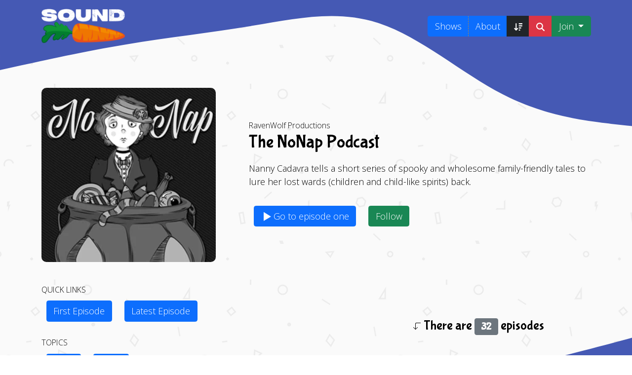

--- FILE ---
content_type: text/html; charset=UTF-8
request_url: https://soundcarrot.com/shows/the-nonap-podcast/
body_size: 38461
content:
<!doctype html><html lang="en-GB"><head><script data-no-optimize="1">var litespeed_docref=sessionStorage.getItem("litespeed_docref");litespeed_docref&&(Object.defineProperty(document,"referrer",{get:function(){return litespeed_docref}}),sessionStorage.removeItem("litespeed_docref"));</script> <meta charset="UTF-8"><meta name="viewport" content="width=device-width, initial-scale=1"><link rel="profile" href="https://gmpg.org/xfn/11"><link rel="manifest" href="/superpwa-manifest.json"><meta name="theme-color" content="#4559b4"><meta name="mobile-web-app-capable" content="yes"><meta name="apple-touch-fullscreen" content="yes"><meta name="apple-mobile-web-app-title" content="Sound Carrot"><meta name="application-name" content="Sound Carrot"><meta name="apple-mobile-web-app-capable" content="yes"><meta name="apple-mobile-web-app-status-bar-style" content="default"><link rel="apple-touch-icon"  href="https://soundcarrot.com/wp-content/uploads/2022/09/sound-carrot-beach-small-logo.png"><link rel="apple-touch-icon" sizes="192x192" href="https://soundcarrot.com/wp-content/uploads/2022/09/sound-carrot-beach-small-logo.png"><link rel="apple-touch-startup-image" media="screen and (device-width: 320px) and (device-height: 568px) and (-webkit-device-pixel-ratio: 2) and (orientation: landscape)" href="https://soundcarrot.com/wp-content/uploads/superpwa-splashIcons/super_splash_screens/icon_1136x640.png"/><link rel="apple-touch-startup-image" media="screen and (device-width: 320px) and (device-height: 568px) and (-webkit-device-pixel-ratio: 2) and (orientation: portrait)" href="https://soundcarrot.com/wp-content/uploads/superpwa-splashIcons/super_splash_screens/icon_640x1136.png"/><link rel="apple-touch-startup-image" media="screen and (device-width: 414px) and (device-height: 896px) and (-webkit-device-pixel-ratio: 3) and (orientation: landscape)" href="https://soundcarrot.com/wp-content/uploads/superpwa-splashIcons/super_splash_screens/icon_2688x1242.png"/><link rel="apple-touch-startup-image" media="screen and (device-width: 414px) and (device-height: 896px) and (-webkit-device-pixel-ratio: 2) and (orientation: landscape)" href="https://soundcarrot.com/wp-content/uploads/superpwa-splashIcons/super_splash_screens/icon_1792x828.png"/><link rel="apple-touch-startup-image" media="screen and (device-width: 375px) and (device-height: 812px) and (-webkit-device-pixel-ratio: 3) and (orientation: portrait)" href="https://soundcarrot.com/wp-content/uploads/superpwa-splashIcons/super_splash_screens/icon_1125x2436.png"/><link rel="apple-touch-startup-image" media="screen and (device-width: 414px) and (device-height: 896px) and (-webkit-device-pixel-ratio: 2) and (orientation: portrait)" href="https://soundcarrot.com/wp-content/uploads/superpwa-splashIcons/super_splash_screens/icon_828x1792.png"/><link rel="apple-touch-startup-image" media="screen and (device-width: 375px) and (device-height: 812px) and (-webkit-device-pixel-ratio: 3) and (orientation: landscape)" href="https://soundcarrot.com/wp-content/uploads/superpwa-splashIcons/super_splash_screens/icon_2436x1125.png"/><link rel="apple-touch-startup-image" media="screen and (device-width: 414px) and (device-height: 736px) and (-webkit-device-pixel-ratio: 3) and (orientation: portrait)" href="https://soundcarrot.com/wp-content/uploads/superpwa-splashIcons/super_splash_screens/icon_1242x2208.png"/><link rel="apple-touch-startup-image" media="screen and (device-width: 414px) and (device-height: 736px) and (-webkit-device-pixel-ratio: 3) and (orientation: landscape)" href="https://soundcarrot.com/wp-content/uploads/superpwa-splashIcons/super_splash_screens/icon_2208x1242.png"/><link rel="apple-touch-startup-image" media="screen and (device-width: 375px) and (device-height: 667px) and (-webkit-device-pixel-ratio: 2) and (orientation: landscape)" href="https://soundcarrot.com/wp-content/uploads/superpwa-splashIcons/super_splash_screens/icon_1334x750.png"/><link rel="apple-touch-startup-image" media="screen and (device-width: 375px) and (device-height: 667px) and (-webkit-device-pixel-ratio: 2) and (orientation: portrait)" href="https://soundcarrot.com/wp-content/uploads/superpwa-splashIcons/super_splash_screens/icon_750x1334.png"/><link rel="apple-touch-startup-image" media="screen and (device-width: 1024px) and (device-height: 1366px) and (-webkit-device-pixel-ratio: 2) and (orientation: landscape)" href="https://soundcarrot.com/wp-content/uploads/superpwa-splashIcons/super_splash_screens/icon_2732x2048.png"/><link rel="apple-touch-startup-image" media="screen and (device-width: 1024px) and (device-height: 1366px) and (-webkit-device-pixel-ratio: 2) and (orientation: portrait)" href="https://soundcarrot.com/wp-content/uploads/superpwa-splashIcons/super_splash_screens/icon_2048x2732.png"/><link rel="apple-touch-startup-image" media="screen and (device-width: 834px) and (device-height: 1194px) and (-webkit-device-pixel-ratio: 2) and (orientation: landscape)" href="https://soundcarrot.com/wp-content/uploads/superpwa-splashIcons/super_splash_screens/icon_2388x1668.png"/><link rel="apple-touch-startup-image" media="screen and (device-width: 834px) and (device-height: 1194px) and (-webkit-device-pixel-ratio: 2) and (orientation: portrait)" href="https://soundcarrot.com/wp-content/uploads/superpwa-splashIcons/super_splash_screens/icon_1668x2388.png"/><link rel="apple-touch-startup-image" media="screen and (device-width: 834px) and (device-height: 1112px) and (-webkit-device-pixel-ratio: 2) and (orientation: landscape)" href="https://soundcarrot.com/wp-content/uploads/superpwa-splashIcons/super_splash_screens/icon_2224x1668.png"/><link rel="apple-touch-startup-image" media="screen and (device-width: 414px) and (device-height: 896px) and (-webkit-device-pixel-ratio: 3) and (orientation: portrait)" href="https://soundcarrot.com/wp-content/uploads/superpwa-splashIcons/super_splash_screens/icon_1242x2688.png"/><link rel="apple-touch-startup-image" media="screen and (device-width: 834px) and (device-height: 1112px) and (-webkit-device-pixel-ratio: 2) and (orientation: portrait)" href="https://soundcarrot.com/wp-content/uploads/superpwa-splashIcons/super_splash_screens/icon_1668x2224.png"/><link rel="apple-touch-startup-image" media="screen and (device-width: 768px) and (device-height: 1024px) and (-webkit-device-pixel-ratio: 2) and (orientation: portrait)" href="https://soundcarrot.com/wp-content/uploads/superpwa-splashIcons/super_splash_screens/icon_1536x2048.png"/><link rel="apple-touch-startup-image" media="screen and (device-width: 768px) and (device-height: 1024px) and (-webkit-device-pixel-ratio: 2) and (orientation: landscape)" href="https://soundcarrot.com/wp-content/uploads/superpwa-splashIcons/super_splash_screens/icon_2048x1536.png"/><meta name='robots' content='index, follow, max-image-preview:large, max-snippet:-1, max-video-preview:-1' /><title>The NoNap Podcast, Children&#039;s podcast on SoundCarrot.com</title><meta name="description" content="Nanny Cadavra tells a short series of spooky and wholesome family-friendly tales to lure her lost wards (children and child-like spirits) back." /><link rel="next" href="https://soundcarrot.com/shows/the-nonap-podcast/page/2/" /><meta property="og:locale" content="en_GB" /><meta property="og:type" content="article" /><meta property="og:title" content="The NoNap Podcast, Children&#039;s podcast on SoundCarrot.com" /><meta property="og:description" content="Nanny Cadavra tells a short series of spooky and wholesome family-friendly tales to lure her lost wards (children and child-like spirits) back." /><meta property="og:url" content="https://soundcarrot.com/shows/the-nonap-podcast/" /><meta property="og:site_name" content="Sound Carrot" /><meta property="og:image" content="https://soundcarrot.com/wp-content/uploads/2022/06/no-nap-podcast-logo.jpeg" /><meta property="og:image:width" content="800" /><meta property="og:image:height" content="462" /><meta property="og:image:type" content="image/jpeg" /><meta name="twitter:card" content="summary_large_image" /><meta name="twitter:image" content="https://soundcarrot.com/wp-content/uploads/2022/06/no-nap-podcast-logo.jpeg" /><meta name="twitter:site" content="@itssoundcarrot" /> <script type="application/ld+json" class="yoast-schema-graph">{"@context":"https://schema.org","@graph":[{"@type":"CollectionPage","@id":"https://soundcarrot.com/shows/the-nonap-podcast/","url":"https://soundcarrot.com/shows/the-nonap-podcast/","name":"The NoNap Podcast, Children's podcast on SoundCarrot.com","isPartOf":{"@id":"https://soundcarrot.com/#website"},"primaryImageOfPage":{"@id":"https://soundcarrot.com/shows/the-nonap-podcast/#primaryimage"},"image":{"@id":"https://soundcarrot.com/shows/the-nonap-podcast/#primaryimage"},"thumbnailUrl":"https://soundcarrot.com/wp-content/uploads/2022/06/9639876-1635380697489-e232a300d0dcb.jpg","description":"Nanny Cadavra tells a short series of spooky and wholesome family-friendly tales to lure her lost wards (children and child-like spirits) back.","inLanguage":"en-GB"},{"@type":"ImageObject","inLanguage":"en-GB","@id":"https://soundcarrot.com/shows/the-nonap-podcast/#primaryimage","url":"https://soundcarrot.com/wp-content/uploads/2022/06/9639876-1635380697489-e232a300d0dcb.jpg","contentUrl":"https://soundcarrot.com/wp-content/uploads/2022/06/9639876-1635380697489-e232a300d0dcb.jpg","width":400,"height":400},{"@type":"WebSite","@id":"https://soundcarrot.com/#website","url":"https://soundcarrot.com/","name":"Sound Carrot","description":"A father/daughter project that&#039;s gotten a little out of hand. We love helping younger listeners find amazing children&#039;s podcasts.","publisher":{"@id":"https://soundcarrot.com/#organization"},"potentialAction":[{"@type":"SearchAction","target":{"@type":"EntryPoint","urlTemplate":"https://soundcarrot.com/?s={search_term_string}"},"query-input":{"@type":"PropertyValueSpecification","valueRequired":true,"valueName":"search_term_string"}}],"inLanguage":"en-GB"},{"@type":"Organization","@id":"https://soundcarrot.com/#organization","name":"Sound Carrot","url":"https://soundcarrot.com/","logo":{"@type":"ImageObject","inLanguage":"en-GB","@id":"https://soundcarrot.com/#/schema/logo/image/","url":"https://soundcarrot.com/wp-content/uploads/2022/06/sc-logo-pwa-lg.jpg","contentUrl":"https://soundcarrot.com/wp-content/uploads/2022/06/sc-logo-pwa-lg.jpg","width":512,"height":512,"caption":"Sound Carrot"},"image":{"@id":"https://soundcarrot.com/#/schema/logo/image/"},"sameAs":["https://www.facebook.com/soundcarrot/","https://x.com/itssoundcarrot"]}]}</script>  <script id="wpp-js" src="https://soundcarrot.com/wp-content/plugins/wordpress-popular-posts/assets/js/wpp.min.js?ver=7.3.6" data-sampling="0" data-sampling-rate="100" data-api-url="https://soundcarrot.com/wp-json/wordpress-popular-posts" data-post-id="0" data-token="d00094ae69" data-lang="0" data-debug="0"></script> <style id='wp-img-auto-sizes-contain-inline-css'>img:is([sizes=auto i],[sizes^="auto," i]){contain-intrinsic-size:3000px 1500px}
/*# sourceURL=wp-img-auto-sizes-contain-inline-css */</style><style id="litespeed-ccss">html{line-height:1.15;-webkit-text-size-adjust:100%}body{margin:0}h1{font-size:2em;margin:.67em 0}a{background-color:transparent}small{font-size:80%}img{border-style:none}button{font-family:inherit;font-size:100%;line-height:1.15;margin:0}button{overflow:visible}button{text-transform:none}button,[type=button]{-webkit-appearance:button}button::-moz-focus-inner,[type=button]::-moz-focus-inner{border-style:none;padding:0}button:-moz-focusring,[type=button]:-moz-focusring{outline:1px dotted ButtonText}::-webkit-file-upload-button{-webkit-appearance:button;font:inherit}*,*:before,*:after{box-sizing:inherit}html{box-sizing:border-box}h1,h3,h4,h5{clear:both}p{margin-bottom:1.5em}i{font-style:italic}body{background:#fff}ul{margin:0 0 1.5em 3em}ul{list-style:disc}img{height:auto;max-width:100%}a{color:#4169e1;text-decoration:none}a:visited{color:#4169e1;text-decoration:none}button{border:1px solid;border-color:#ccc #ccc #bbb;border-radius:3px;background:#e6e6e6;color:rgba(0,0,0,.8);line-height:1;padding:.6em 1em .4em}.screen-reader-text{border:0;clip:rect(1px,1px,1px,1px);clip-path:inset(50%);height:1px;margin:-1px;overflow:hidden;padding:0;position:absolute!important;width:1px;word-wrap:normal!important}.sricon-play:before{color:#fff}#sonaar-player .fas{font-family:'Font Awesome 5 Free';font-weight:900}.fas{-moz-osx-font-smoothing:grayscale;-webkit-font-smoothing:antialiased;display:inline-block;font-style:normal;font-variant:normal;text-rendering:auto;line-height:1}.fa-2x{font-size:2em}.fa-fw{text-align:center;width:1.25em}.fa-spin{animation:fa-spin 2s infinite linear}@keyframes fa-spin{0%{transform:rotate(0deg)}100%{transform:rotate(360deg)}}.fa-circle-notch:before{content:"\f1ce"}[class*=" sricon-"]:before{font-family:"sricons";font-style:normal;font-weight:400;speak:never;display:inline-block;text-decoration:inherit;width:1em;margin-right:.2em;text-align:center;font-variant:normal;text-transform:none;line-height:1em;margin-left:.2em;-webkit-font-smoothing:antialiased;-moz-osx-font-smoothing:grayscale}.sricon-play:before{content:'\e81a'}#sonaar-player .close.btn_playlist:before,#sonaar-player .close.btn_playlist:after{border-color:orange}#sonaar-player .playlist button.play,#sonaar-player .close.btn-player,#sonaar-player .mobileProgress{background-color:orange}#sonaar-player .playlist .title{color:orange}#sonaar-player .playlist .tracklist li,#sonaar-player .playlist .tracklist li a{color:rgba(255,255,255,1)}.volume .icon path{fill:rgba(255,255,255,1)}#sonaar-player{background-color:rgba(43,43,43,.79)}#sonaar-player .playlist button.play{color:rgba(43,43,43,.79)}#sonaar-player .close.btn-player rect{fill:rgba(43,43,43,.79)}#sonaar-player .mobilePanel{background-color:rgba(43,43,43,.79)}#sonaar-player .mobileProgressing,#sonaar-player .progressDot{background-color:orange}#sonaar-player .mobileProgress{background-color:#ccc}@media only screen and (max-width:426px){#sonaar-player .playlist .tracklist .track-store{display:none!important}}@media only screen and (max-width:540px){#sonaar-player .playlist button.play{display:none!important}}@media only screen and (min-width:425px) and (max-width:1025px){#sonaar-player .playlist .tracklist .track-store{display:none!important}}#sonaar-player{position:fixed;bottom:-90px;color:#fff;width:100%;z-index:8010}#sonaar-player{height:90px}@media only screen and (max-width:540px){#sonaar-player{height:56px}}#sonaar-player .close{right:50px;top:45px;position:absolute}#sonaar-player .close.btn_playlist{width:30px;height:28px}#sonaar-player .close.btn_playlist:after,#sonaar-player .close.btn_playlist:before{margin-left:14px}#sonaar-player .close:after{content:"";border:3px solid #fff;transform:rotate(-45deg);width:0;height:25px;position:absolute;border-top:none;border-right:none}@media only screen and (max-width:860px){#sonaar-player .close:after{width:0;height:16px}}#sonaar-player .close:before{content:"";border:3px solid #fff;transform:rotate(45deg);width:0;height:25px;position:absolute;border-top:none;border-right:none}@media only screen and (max-width:860px){#sonaar-player .close:before{width:0;height:16px}}@media only screen and (max-width:860px){#sonaar-player .close{top:15px;right:30px;z-index:9999}}#sonaar-player .close.btn-player{width:35px;height:35px;right:0;top:0;transform:translateY(-100%)}#sonaar-player .close.btn-player:after,#sonaar-player .close.btn-player:before{display:none}@media only screen and (max-width:860px){#sonaar-player .close.btn-player{top:-3px}}#sonaar-player .close.btn-player .audioBar{display:block;width:16px;height:16px;transform:rotate(180deg);position:absolute;top:11px;left:9px}#sonaar-player .playerNowPlaying{width:342px;display:flex;align-items:center}#sonaar-player .playerNowPlaying .album-art{height:calc(100% - 16px);max-width:125px;margin-left:8px;position:relative}@media only screen and (max-width:540px){#sonaar-player .playerNowPlaying .album-art{height:100%;margin-left:0;max-width:90px}}#sonaar-player .playerNowPlaying .album-art .loading-icon{color:#fff;position:absolute;width:100%;top:20px;opacity:0;z-index:1}#sonaar-player .playerNowPlaying .album-art img:not(.hover){max-width:100%;max-height:100%;position:relative;top:50%;transform:translateY(-50%)}#sonaar-player .playerNowPlaying .album-art img.hover{opacity:0;position:absolute;top:0;width:200px;max-width:unset;height:auto;transform:translate3d(0,200px,0);z-index:100}@media only screen and (max-width:860px){#sonaar-player .playerNowPlaying{width:auto;flex:1}}#sonaar-player .playlist{font-size:18px;box-sizing:border-box;height:calc(100vh - 94px);position:absolute;width:100%}#sonaar-player .playlist .scroll{height:calc(100vh - 320px);width:100%;top:100px;position:absolute;display:flex;overflow-y:hidden}#sonaar-player .playlist .container{min-height:0;width:100%;max-width:1144px;height:auto;align-self:center;margin:auto;padding:0 20px;background-color:transparent}#sonaar-player .playlist .container .boxed{height:auto;width:100%}#sonaar-player .playlist .title{margin-bottom:20px;display:block;text-align:center;font-size:54px;line-height:1.265em}@media only screen and (max-width:860px){#sonaar-player .playlist .title{box-sizing:border-box;font-size:18px;text-transform:uppercase;position:fixed;top:0;left:0;width:100vw;margin:0;padding:20px}}#sonaar-player .playlist button.play{padding:12px 34px;border-radius:50px;border:none;font-family:Tahoma,sans-serif;font-size:14px;text-transform:uppercase;position:relative;left:50%;transform:translate(-50%,0);margin:0 auto 50px auto;outline:none}#sonaar-player .playlist .tracklist{list-style-type:none;margin:0;padding:0;display:table;width:100%}@media only screen and (max-width:540px){#sonaar-player .playlist .tracklist{display:block}}#sonaar-player .playlist .tracklist li{filter:brightness(70%);font-weight:inherit;display:table-row;line-height:2.4em}@media only screen and (max-width:860px){#sonaar-player .playlist .tracklist li{font-size:15px}}@media only screen and (max-width:540px){#sonaar-player .playlist .tracklist li{display:block;line-height:1.265em;margin-bottom:1.265em;position:relative}}#sonaar-player .playlist .tracklist span{display:table-cell}@media only screen and (min-width:540px){#sonaar-player .playlist .tracklist span .content{line-height:1.3em;display:block;overflow:hidden;text-overflow:ellipsis}}@media only screen and (max-width:540px){#sonaar-player .playlist .tracklist span{display:inline-block}}@media only screen and (max-width:540px){#sonaar-player .playlist .tracklist .track-status{position:absolute;font-size:12px;font-weight:300}}@media only screen and (max-width:540px){#sonaar-player .playlist .tracklist .track-lenght{font-size:12px;font-weight:300;position:absolute;right:0;top:0}}#sonaar-player .playlist .tracklist .track-store{display:flex;justify-content:start;column-gap:15px}#sonaar-player .playlist .tracklist .track-store a{text-decoration:none;font-size:20px}@media only screen and (max-width:540px){#sonaar-player .playlist .tracklist .track-title{display:block;width:100%;padding-left:30px}}@media only screen and (max-width:540px){#sonaar-player .playlist .tracklist .track-artist,#sonaar-player .playlist .tracklist .track-album{font-size:12px;font-weight:300;padding-left:30px}}@media only screen and (max-width:540px){#sonaar-player .playlist .tracklist .track-artist+.track-album{padding-left:10px}}#sonaar-player .mobileProgress{width:100%;position:absolute;top:-6px;z-index:10}#sonaar-player .mobileProgress .skip{position:absolute;width:100%;height:390%;top:-130%;z-index:10}@media only screen and (min-width:861px){#sonaar-player .mobileProgress{display:none}}#sonaar-player .mobileProgressing{height:6px}#sonaar-player .progressDot{height:10px;width:10px;border-radius:5px;position:absolute;top:50%;left:0;transform:translate(-50%,-50%);display:none}body:not(.continuousPlayer-enable) #sonaar-player .progressDot{opacity:0}#sonaar-player div.volume{padding:0 20px}@media only screen and (max-width:860px){#sonaar-player div.volume{display:none}}#sonaar-player .volume{display:flex;align-items:center}#sonaar-player .volume .slider-container{position:absolute;width:30px;height:100px;left:50%;top:0;transform:translate(-50%,-100%);background:#fff;z-index:200;border:1px solid #bbb;box-shadow:1px 1px 5px rgba(0,0,0,.5);border-radius:1px;display:none}#sonaar-player .volume .slider-container .slide{width:100%;height:70px;position:absolute;top:20px}#sonaar-player .volume .slider-container .slide:before{content:"";position:absolute;width:1px;height:100%;left:50%;top:-5px;opacity:.5}#sonaar-player .volume .slider-container:before{width:0;height:0;border:none;border-left:5px solid transparent;border-right:5px solid transparent;border-top:5px solid #bbb;content:"";position:absolute;bottom:-6px;left:50%;transform:translate(-50%)}#sonaar-player .volume .slider-container:after{width:0;height:0;border:none;border-left:5px solid transparent;border-right:5px solid transparent;border-top:6px solid #fff;content:"";position:absolute;bottom:-5px;left:50%;transform:translate(-50%)}#sonaar-player .volume .icon{display:initial;width:22px;max-height:calc(90% - 12px);position:relative;line-height:0}@media only screen and (max-width:450px){#sonaar-player .playerNowPlaying{width:calc(100% - 75px)}}:root{--bs-blue:#0d6efd;--bs-indigo:#6610f2;--bs-purple:#6f42c1;--bs-pink:#d63384;--bs-red:#dc3545;--bs-orange:#fd7e14;--bs-yellow:#ffc107;--bs-green:#198754;--bs-teal:#20c997;--bs-cyan:#0dcaf0;--bs-white:#fff;--bs-gray:#6c757d;--bs-gray-dark:#343a40;--bs-primary:#0d6efd;--bs-secondary:#6c757d;--bs-success:#198754;--bs-info:#0dcaf0;--bs-warning:#ffc107;--bs-danger:#dc3545;--bs-light:#f8f9fa;--bs-dark:#212529;--bs-font-sans-serif:system-ui,-apple-system,"Segoe UI",Roboto,"Helvetica Neue",Arial,"Noto Sans","Liberation Sans",sans-serif,"Apple Color Emoji","Segoe UI Emoji","Segoe UI Symbol","Noto Color Emoji";--bs-font-monospace:SFMono-Regular,Menlo,Monaco,Consolas,"Liberation Mono","Courier New",monospace;--bs-gradient:linear-gradient(180deg,rgba(255,255,255,.15),rgba(255,255,255,0))}*,:after,:before{box-sizing:border-box}@media (prefers-reduced-motion:no-preference){:root{scroll-behavior:smooth}}body{margin:0;font-weight:400;line-height:1.5;background-color:#fff;-webkit-text-size-adjust:100%}.h2,h1,h3,h4,h5{margin-top:0;margin-bottom:.5rem;font-weight:500;line-height:1.2}h1{font-size:calc(1.375rem + 1.5vw)}@media (min-width:1200px){h1{font-size:2.5rem}}.h2{font-size:calc(1.325rem + .9vw)}@media (min-width:1200px){.h2{font-size:2rem}}h3{font-size:calc(1.3rem + .6vw)}@media (min-width:1200px){h3{font-size:1.75rem}}h4{font-size:calc(1.275rem + .3vw)}@media (min-width:1200px){h4{font-size:1.5rem}}h5{font-size:1.25rem}p{margin-top:0;margin-bottom:1rem}ul{padding-left:2rem}ul{margin-top:0;margin-bottom:1rem}small{font-size:.875em}a{color:#0d6efd;text-decoration:underline}a:not([href]):not([class]){color:inherit;text-decoration:none}img,svg{vertical-align:middle}button{border-radius:0}button{margin:0;font-family:inherit;font-size:inherit;line-height:inherit}button{text-transform:none}[type=button],button{-webkit-appearance:button}::-moz-focus-inner{padding:0;border-style:none}::-webkit-search-decoration{-webkit-appearance:none}::-webkit-color-swatch-wrapper{padding:0}::file-selector-button{font:inherit}::-webkit-file-upload-button{font:inherit;-webkit-appearance:button}.container,.container-fluid,.container-md{width:100%;padding-right:var(--bs-gutter-x,.75rem);padding-left:var(--bs-gutter-x,.75rem);margin-right:auto;margin-left:auto}@media (min-width:576px){.container{max-width:540px}}@media (min-width:768px){.container,.container-md{max-width:720px}}@media (min-width:992px){.container,.container-md{max-width:960px}}@media (min-width:1200px){.container,.container-md{max-width:1140px}}@media (min-width:1400px){.container,.container-md{max-width:1320px}}.row{--bs-gutter-x:1.5rem;--bs-gutter-y:0;display:flex;flex-wrap:wrap;margin-top:calc(var(--bs-gutter-y)*-1);margin-right:calc(var(--bs-gutter-x)*-.5);margin-left:calc(var(--bs-gutter-x)*-.5)}.row>*{flex-shrink:0;width:100%;max-width:100%;padding-right:calc(var(--bs-gutter-x)*.5);padding-left:calc(var(--bs-gutter-x)*.5);margin-top:var(--bs-gutter-y)}.col{flex:1 0 0%}.col-12{flex:0 0 auto;width:100%}@media (min-width:768px){.col-md-6{flex:0 0 auto;width:50%}}@media (min-width:992px){.col-lg-4{flex:0 0 auto;width:33.33333333%}.col-lg-5{flex:0 0 auto;width:41.66666667%}.col-lg-6{flex:0 0 auto;width:50%}.col-lg-8{flex:0 0 auto;width:66.66666667%}}.btn{display:inline-block;font-weight:400;line-height:1.5;color:#212529;text-align:center;text-decoration:none;vertical-align:middle;background-color:transparent;border:1px solid transparent;padding:.375rem .75rem;font-size:1rem;border-radius:.25rem}.btn-primary{color:#fff;background-color:#0d6efd;border-color:#0d6efd}.btn-secondary{color:#fff;background-color:#6c757d;border-color:#6c757d}.btn-success{color:#fff;background-color:#198754;border-color:#198754}.btn-danger{color:#fff;background-color:#dc3545;border-color:#dc3545}.btn-dark{color:#fff;background-color:#212529;border-color:#212529}.btn-sm{padding:.25rem .5rem;font-size:.875rem;border-radius:.2rem}.fade:not(.show){opacity:0}.collapse:not(.show){display:none}.dropdown{position:relative}.dropdown-toggle{white-space:nowrap}.dropdown-toggle:after{display:inline-block;margin-left:.255em;vertical-align:.255em;content:"";border-top:.3em solid;border-right:.3em solid transparent;border-bottom:0;border-left:.3em solid transparent}.dropdown-menu{position:absolute;z-index:1000;display:none;min-width:10rem;padding:.5rem 0;margin:0;font-size:1rem;color:#212529;text-align:left;list-style:none;background-color:#fff;background-clip:padding-box;border:1px solid rgba(0,0,0,.15);border-radius:.25rem}.dropdown-item{display:block;width:100%;padding:.25rem 1rem;clear:both;font-weight:400;color:#212529;text-align:inherit;text-decoration:none;white-space:nowrap;background-color:transparent;border:0}.btn-group{position:relative;display:inline-flex;vertical-align:middle}.btn-group>.btn{position:relative;flex:1 1 auto}.btn-group>.btn:not(:first-child){margin-left:-1px}.btn-group>.btn:not(:last-child):not(.dropdown-toggle){border-top-right-radius:0;border-bottom-right-radius:0}.btn-group>.btn:nth-child(n+3),.btn-group>:not(.btn-check)+.btn{border-top-left-radius:0;border-bottom-left-radius:0}.navbar{position:relative;display:flex;flex-wrap:wrap;align-items:center;justify-content:space-between;padding-top:.5rem;padding-bottom:.5rem}.navbar>.container{display:flex;flex-wrap:inherit;align-items:center;justify-content:space-between}.navbar-collapse{flex-basis:100%;flex-grow:1;align-items:center}.navbar-toggler{padding:.25rem .75rem;font-size:1.25rem;line-height:1;background-color:transparent;border:1px solid transparent;border-radius:.25rem}.navbar-toggler-icon{display:inline-block;width:1.5em;height:1.5em;vertical-align:middle;background-repeat:no-repeat;background-position:center;background-size:100%}@media (min-width:768px){.navbar-expand-md{flex-wrap:nowrap;justify-content:flex-start}.navbar-expand-md .navbar-collapse{display:flex!important;flex-basis:auto}.navbar-expand-md .navbar-toggler{display:none}}.navbar-light .navbar-toggler{color:rgba(0,0,0,.55);border-color:rgba(0,0,0,.1)}.navbar-light .navbar-toggler-icon{background-image:url("data:image/svg+xml,%3csvg xmlns='http://www.w3.org/2000/svg' viewBox='0 0 30 30'%3e%3cpath stroke='rgba%280, 0, 0, 0.55%29' stroke-linecap='round' stroke-miterlimit='10' stroke-width='2' d='M4 7h22M4 15h22M4 23h22'/%3e%3c/svg%3e")}.badge{display:inline-block;padding:.35em .65em;font-size:.75em;font-weight:700;line-height:1;color:#fff;text-align:center;white-space:nowrap;vertical-align:baseline;border-radius:.25rem}.btn-close{box-sizing:content-box;width:1em;height:1em;padding:.25em;color:#000;background:transparent url("data:image/svg+xml,%3csvg xmlns='http://www.w3.org/2000/svg' viewBox='0 0 16 16' fill='%23000'%3e%3cpath d='M.293.293a1 1 0 011.414 0L8 6.586 14.293.293a1 1 0 111.414 1.414L9.414 8l6.293 6.293a1 1 0 01-1.414 1.414L8 9.414l-6.293 6.293a1 1 0 01-1.414-1.414L6.586 8 .293 1.707a1 1 0 010-1.414z'/%3e%3c/svg%3e") center/1em auto no-repeat;border:0;border-radius:.25rem;opacity:.5}.float-start{float:left!important}.float-end{float:right!important}.d-block{display:block!important}.d-none{display:none!important}.border{border:1px solid #dee2e6!important}.border-5{border-width:5px!important}.w-100{width:100%!important}.justify-content-center{justify-content:center!important}.align-items-center{align-items:center!important}.m-4{margin:1.5rem!important}.mt-3{margin-top:1rem!important}.me-0{margin-right:0!important}.mb-0{margin-bottom:0!important}.mb-3{margin-bottom:1rem!important}.mb-5{margin-bottom:3rem!important}.ms-0{margin-left:0!important}.p-3{padding:1rem!important}.px-3{padding-right:1rem!important;padding-left:1rem!important}.pt-0{padding-top:0!important}.pt-2{padding-top:.5rem!important}.pt-3{padding-top:1rem!important}.pb-2{padding-bottom:.5rem!important}.pb-3{padding-bottom:1rem!important}.fw-lighter{font-weight:lighter!important}.text-end{text-align:right!important}.text-center{text-align:center!important}.text-uppercase{text-transform:uppercase!important}.bg-secondary{background-color:#6c757d!important}@media (min-width:768px){.d-md-inline-block{display:inline-block!important}.d-md-block{display:block!important}.d-md-none{display:none!important}.justify-content-md-end{justify-content:flex-end!important}.mt-md-0{margin-top:0!important}.mt-md-4{margin-top:1.5rem!important}.pt-md-3{padding-top:1rem!important}.ps-md-5{padding-left:3rem!important}.text-md-start{text-align:left!important}}@media (min-width:992px){.d-lg-block{display:block!important}.d-lg-none{display:none!important}.mt-lg-5{margin-top:3rem!important}.pt-lg-4{padding-top:1.5rem!important}.pt-lg-5{padding-top:3rem!important}}@media (min-width:1200px){.d-xl-none{display:none!important}}html,body{height:100%;font-size:18px;font-family:'Open Sans',sans-serif}body{background:url('/wp-content/themes/_listenhere-v2/img/wave7.svg'),url(/wp-content/themes/_listenhere-v2/img/geometry.png);background-repeat:no-repeat,repeat;background-position:center top,center center}#sclogo{background:url(/wp-content/themes/_listenhere-v2/img/sc-logo-sm.png);width:193px;height:45px;position:relative;background-size:auto 45px;background-repeat:no-repeat}#sclogo a{position:absolute;top:0;left:0;width:193px;height:45px}h1{font-size:3rem;font-family:'Bubblegum Sans',cursive}h3,h4,h5,.h2{font-family:'Bubblegum Sans',cursive}.btn{margin:10px}.btn-primary:visited,.btn-danger:visited,.btn-dark:visited{color:#fff}.btn-success:visited,.btn-primary:visited{color:#fff}#descandeps{background:url(/wp-content/themes/_listenhere-v2/img/wave-top1.svg);background-attachment:scroll;background-repeat:no-repeat;background-position:center bottom;background-size:cover;margin-bottom:-9px;padding-bottom:100px}.navbar-toggler{color:#EA4F1B!important;background-color:#F38900!important}.navpurp{background:url('/wp-content/themes/_listenhere-v2/img/wave7.svg');background-size:cover;background-position:bottom;margin-top:-2px;height:120px}.topnav{background:#4559b4;color:#fff}#podcastinfo img{border-radius:10px 10px 0 0}p{max-width:100%;overflow:hidden}#sonaar-player .track-album{display:none!important}#sonaar-player .track-title{display:none}.modal{position:fixed;top:0;left:0;z-index:1060;display:none;width:100%;height:100%;overflow-x:hidden;overflow-y:auto;outline:0}.modal-dialog{position:relative;width:auto;margin:.5rem}.modal.fade .modal-dialog{transform:translate(0,-50px)}.modal-dialog-centered{display:flex;align-items:center;min-height:calc(100% - 1rem)}.modal-content{position:relative;display:flex;flex-direction:column;width:100%;background:#4559b4;background-clip:padding-box;border:5px solid #fff;border-radius:20px;outline:0;color:#fff}.modal-header{display:flex;flex-shrink:0;align-items:center;justify-content:space-between;padding:1rem;border-bottom:1px solid #dee2e6;border-top-left-radius:calc(.3rem - 1px);border-top-right-radius:calc(.3rem - 1px)}.modal-header .btn-close{padding:.5rem;margin:-.5rem -.5rem -.5rem auto}.modal-title{margin-bottom:0;line-height:1.5}.modal-body{position:relative;flex:1 1 auto;padding:1rem}.modal-footer{display:flex;flex-wrap:wrap;flex-shrink:0;align-items:center;justify-content:flex-end;padding:.75rem;border-top:1px solid #dee2e6;border-bottom-right-radius:calc(.3rem - 1px);border-bottom-left-radius:calc(.3rem - 1px)}.modal-footer>*{margin:.25rem}@media (min-width:575.98px){#sclogo{height:60px;background-size:auto 60px}#sclogo a{height:60px}.modal-dialog{max-width:500px;margin:1.75rem auto}.modal-dialog-centered{min-height:calc(100% - 3.5rem)}.navpurp{height:155px}}@media (min-width:767.98px){#sclogo{height:70px;background-size:auto 70px}#sclogo a{height:70px}.navpurp{height:200px}.modal-content{border:10px solid #fff}}@media (min-width:991.98px){.navpurp{height:235px}#podcastinfo img{border-radius:10px}#descandeps{padding-top:170px}}@media (min-width:1199.98px){.topnav{background:0 0}}@media (min-width:1399.98px){#sclogo{height:80px;background-size:auto 80px}#sclogo a{height:80px}}@media (max-width:767.98px){h1.audio_title{font-size:calc(1.325rem + .9vw)}.mob .like-player{background-color:#4559b4;color:#f2f2f2;text-align:center;padding:10px 15px}.mob .like-player a{color:#fff;text-decoration:none}.mob .btn-sm{margin:5px;padding:.25rem .5rem}}@media (max-width:767.98px){.headpurp{display:none!important}}@media (max-width:570px){.navpurp{height:100px}}@media (min-width:575.98px) and (max-width:765px){.navpurp{height:155px}}.border{border:10px solid #fff!important}.border{border:10px solid #fff!important}@media (max-width:575.98px){#sonaar-player{position:fixed;bottom:70px!important;left:0}}#footer-icon{border-top:5px solid #ccc;font-size:80%;text-align:center;position:fixed;left:0;bottom:0;width:100%;height:70px;background-color:#4559b4;color:#fff;text-align:center;z-index:10}.row .text-center>div{display:inline-block;float:none}#footer-icon img{max-height:20px!important}#footer-icon a{text-decoration:none;color:#f2f2f2}</style><script src="[data-uri]" defer></script> <style id='classic-theme-styles-inline-css'>/*! This file is auto-generated */
.wp-block-button__link{color:#fff;background-color:#32373c;border-radius:9999px;box-shadow:none;text-decoration:none;padding:calc(.667em + 2px) calc(1.333em + 2px);font-size:1.125em}.wp-block-file__button{background:#32373c;color:#fff;text-decoration:none}
/*# sourceURL=/wp-includes/css/classic-themes.min.css */</style><link data-optimized="1" data-asynced="1" as="style" onload="this.onload=null;this.rel='stylesheet'"  rel='preload' id='wpw-fp-public-style-css' href='https://soundcarrot.com/wp-content/litespeed/css/acc465b1ba48adbd78806de04b8f1fc7.css?ver=f1fc7' media='all' /><link data-optimized="1" data-asynced="1" as="style" onload="this.onload=null;this.rel='stylesheet'"  rel='preload' id='ccc_my_bookmark-select-css' href='https://soundcarrot.com/wp-content/litespeed/css/2b043b90d5f46c0522fc9e83b8be8526.css?ver=e8526' media='all' /><link data-optimized="1" data-asynced="1" as="style" onload="this.onload=null;this.rel='stylesheet'"  rel='preload' id='wp-post-comment-rating-css' href='https://soundcarrot.com/wp-content/litespeed/css/417822e952a0cffc68f1c18514ea85f5.css?ver=a85f5' media='all' /><link data-optimized="1" data-asynced="1" as="style" onload="this.onload=null;this.rel='stylesheet'"  rel='preload' id='wordpress-popular-posts-css-css' href='https://soundcarrot.com/wp-content/litespeed/css/33388bfaac969f0fa8dd5399a63e1586.css?ver=e1586' media='all' /><link data-optimized="1" data-asynced="1" as="style" onload="this.onload=null;this.rel='stylesheet'"  rel='preload' id='_listenhere-style-css' href='https://soundcarrot.com/wp-content/litespeed/css/4848e9a36b9adf5b732a6d1e0c1fef0e.css?ver=fef0e' media='all' /><link data-optimized="1" data-asynced="1" as="style" onload="this.onload=null;this.rel='stylesheet'"  rel='preload' id='simple-favorites-css' href='https://soundcarrot.com/wp-content/litespeed/css/d02c5db5c5718427c28a66fa53553722.css?ver=53722' media='all' /><link data-optimized="1" data-asynced="1" as="style" onload="this.onload=null;this.rel='stylesheet'"  rel='preload' id='cf7cf-style-css' href='https://soundcarrot.com/wp-content/litespeed/css/39a305f98ae4ceb8b9eb6a263dc29321.css?ver=29321' media='all' /><link data-optimized="1" data-asynced="1" as="style" onload="this.onload=null;this.rel='stylesheet'"  rel='preload' id='sonaar-music-css' href='https://soundcarrot.com/wp-content/litespeed/css/78d5dce045f145ddfba1565a33851ad8.css?ver=51ad8' media='all' /><style id='sonaar-music-inline-css'>:root {--srp-global-tracklist-color: #000000;}#sonaar-player .player, #sonaar-player .player .volume .slider-container, #sonaar-player .close.btn_playlist:before, #sonaar-player .close.btn_playlist:after{border-color:#ffa500;}#sonaar-player .player .volume .slider-container:before{border-top-color:#ffa500;}#sonaar-player .playlist button.play, #sonaar-player .close.btn-player, #sonaar-player .mobileProgress, #sonaar-player .ui-slider-handle, .ui-slider-range{background-color:#ffa500;}#sonaar-player .playlist .tracklist li.active, #sonaar-player .playlist .tracklist li.active span, #sonaar-player .playlist .title, .srmp3_singning p[begin]:not(.srmp3_lyrics_read ~ p){color:#ffa500;}#sonaar-player .player .timing, #sonaar-player .album-title, #sonaar-player .playlist .tracklist li, #sonaar-player .playlist .tracklist li a, #sonaar-player .player .store .track-store li a, #sonaar-player .track-store li, #sonaar-player .sonaar-extend-button, #sonaar-player .sr_skip_number{color:rgba(255, 255, 255, 1);}#sonaar-player .player .store .track-store li .sr_store_round_bt, #sonaar-player .ui-slider-handle, #sonaar-player .ui-slider-range{background-color:rgba(255, 255, 255, 1);}#sonaar-player .control, #sonaar-player .sricon-volume {color:rgba(255, 255, 255, 1);}#sonaar-player div.sr_speedRate div{background:rgba(255, 255, 255, 1);}div#sonaar-player, #sonaar-player .player, #sonaar-player .player .volume .slider-container, #sonaar-player.sr-float div.playlist, #sonaar-player.sr-float .close.btn-player, #sonaar-player.sr-float .player.sr-show_controls_hover .playerNowPlaying, .srp_extendedPlayer{background-color:rgba(43,43,43,0.79);}@media only screen and (max-width: 1025px){#sonaar-player .store{background-color:rgba(43,43,43,0.79);}}#sonaar-player .player .volume .slider-container:after{border-top-color:rgba(43,43,43,0.79);}#sonaar-player .playlist button.play, #sonaar-player .player .store .track-store li .sr_store_round_bt{color:rgba(43,43,43,0.79);}#sonaar-player .close.btn-player rect{fill:rgba(43,43,43,0.79);}#sonaar-player .close.btn-player.enable:after, #sonaar-player .close.btn-player.enable:before{border-color:rgba(43,43,43,0.79)!important;}#sonaar-player.sr-float .close.btn-player.enable:after, #sonaar-player.sr-float .close.btn-player.enable:before{border-color:!important;}#sonaar-player div.sr_speedRate div{color:rgba(43,43,43,0.79);}#sonaar-player .mobilePanel, #sonaar-player .player .player-row:before{background-color:rgba(43,43,43,0.79);}#sonaar-player .player div.mobilePanel{border-color:rgba(43,43,43,0.79);}#sonaar-player .mobileProgressing, #sonaar-player .progressDot{background-color:#ffa500;}div#sonaar-modal .sr_popup-content, .iron-audioplayer .srp_note{background-color:#ffffff;}.sr_close svg{fill:#000000;}.iron-audioplayer .srp_player_boxed, .single-album .iron-audioplayer[data-playertemplate="skin_float_tracklist"] .album-player{background:;}.iron_widget_radio:not(.srp_player_button) .iron-audioplayer[data-playertemplate="skin_boxed_tracklist"] .playlist, .single-album .iron-audioplayer[data-playertemplate="skin_float_tracklist"] .sonaar-grid{background:;}.iron-audioplayer .srp-play-button-label-container{color:;}.iron-audioplayer .playlist .current .audio-track, .playlist .current .track-number{color:rgba(0, 0, 0, 1);}.iron-audioplayer .playlist a.song-store:not(.sr_store_wc_round_bt){color:rgba(0, 0, 0, 1);}.iron-audioplayer  .playlist .song-store-list-menu .fa-ellipsis-v{color:#BBBBBB;}.iron-audioplayer  .playlist .audio-track path, .iron-audioplayer  .playlist .sricon-play{color:rgba(0, 0, 0, 1);}.iron-audioplayer .control .sricon-play, .srp-play-button .sricon-play, .srp_pagination .active{color:#4559b4;}.iron-audioplayer .srp-play-circle{border-color:#4559b4;}.iron-audioplayer .control, .iron-audioplayer[data-playertemplate="skin_boxed_tracklist"] .sr_progressbar, .srp_player_boxed .srp_noteButton{color:#4559b4;}.iron-audioplayer .sr_speedRate div{border-color:#4559b4;}.iron-audioplayer .srp-play-button-label-container, .iron-audioplayer .ui-slider-handle, .iron-audioplayer .ui-slider-range{background:#4559b4;}.iron-audioplayer.sr_player_on_artwork .sonaar-Artwort-box .control [class*="sricon-"]{color:#f1f1f1;}.iron-audioplayer.sr_player_on_artwork .sonaar-Artwort-box .control .play{border-color:#f1f1f1;}.iron-audioplayer .song-store.sr_store_wc_round_bt{color:rgba(255, 255, 255, 1);}.iron-audioplayer .song-store.sr_store_wc_round_bt{background-color:rgba(0, 0, 0, 1);} @media screen and (max-width: 540px){ #sonaar-player .playlist .tracklist span.track-title, #sonaar-player .playlist .tracklist span.track-artist, #sonaar-player .playlist .tracklist span.track-album{ padding-left: 35px; } }.srp-modal-variation-list .srp-modal-variant-selector {background-color:;}.srp-modal-variation-list .srp-modal-variant-selector:hover, .srp-modal-variation-list .srp-modal-variant-selector.srp_selected {background-color:;}#sonaar-modal .srp_button {background-color:#0170b9;}#sonaar-modal .srp_button {color:#ffffff;}:root {
			--srp-global-sticky_player_featured_color: #ffa500;
			--srp-global-sticky_player_waveform_progress_color: #ffa500;
			--srp-global-sticky_player_waveform_background_color: #cccccc;
			--srp-global-sticky_player_labelsandbuttons: rgba(255, 255, 255, 1);
			--srp-global-sticky_player_background: rgba(43,43,43,0.79);
			--srp-global-music_player_wc_bt_color: rgba(255, 255, 255, 1);
			--srp-global-music_player_wc_bt_bgcolor: rgba(0, 0, 0, 1);
			--srp-global-modal-btn-txt-color: #ffffff;
			--srp-global-modal-btn-bg-color: #0170b9;
		  }.iron-audioplayer .sonaar_fake_wave .sonaar_wave_cut rect{fill:#4559b4;}#sonaar-player .sonaar_fake_wave .sonaar_wave_base rect{fill:#cccccc;}#sonaar-player .mobileProgress{background-color:#cccccc;}#sonaar-player .sonaar_fake_wave .sonaar_wave_cut rect{fill:#ffa500;}
/*# sourceURL=sonaar-music-inline-css */</style><link data-optimized="1" data-asynced="1" as="style" onload="this.onload=null;this.rel='stylesheet'"  rel='preload' id='sonaar-music-pro-css' href='https://soundcarrot.com/wp-content/litespeed/css/7098626b47ca750188a8a5c57d9a3675.css?ver=a3675' media='all' /> <script src="https://soundcarrot.com/wp-includes/js/jquery/jquery.min.js" id="jquery-core-js"></script> <script data-optimized="1" src="https://soundcarrot.com/wp-content/litespeed/js/27403eab43a033b09cf28dc198813a0f.js?ver=13a0f" id="wp-post-comment-rating-js" defer data-deferred="1"></script> <script id="favorites-js-extra" src="[data-uri]" defer></script> <script data-optimized="1" src="https://soundcarrot.com/wp-content/litespeed/js/ab178258dab38ba3f106181b7b8281b6.js?ver=281b6" id="favorites-js" defer data-deferred="1"></script> <script data-optimized="1" src="https://soundcarrot.com/wp-content/litespeed/js/63c81ea38c5fe031084938bfdf93c78a.js?ver=3c78a" id="sonaar-music-pro-js" defer data-deferred="1"></script> <script data-optimized="1" src="https://soundcarrot.com/wp-content/litespeed/js/110670da35d63fb23d9c50c0a832bc0b.js?ver=2bc0b" id="sonaar-music-scrollbar-js" defer data-deferred="1"></script> <script data-optimized="1" src="https://soundcarrot.com/wp-content/litespeed/js/b273d7c01b90962aa932e2848ba54639.js?ver=54639" id="color-thief-js" defer data-deferred="1"></script> <style type="text/css">fieldset.wppcr_rating > legend{
				color:			}

			.comment-form-comment, .comment-notes {clear:both;}
			.wppcr_rating {
				float:left;display: initial;
			}

			/* :not(:checked) is a filter, so that browsers that don’t support :checked don’t 
			   follow these rules. Every browser that supports :checked also supports :not(), so
			   it doesn’t make the test unnecessarily selective */
			.wppcr_rating:not(:checked) > input {
				position:absolute;
				/*top:-9999px;*/
				clip:rect(0,0,0,0);
			}

			.wppcr_rating:not(:checked) > label {
				float:right;
				width:1em !important;
				padding:0;
				overflow:hidden;
				white-space:nowrap;
				cursor:pointer;
				font-size:22px;
				line-height:1.2;
				color:#ddd !important;
				text-shadow:1px 1px #bbb, 1px 1px #666, .1em .1em .2em rgba(0,0,0,.2);
			}

			.wppcr_rating:not(:checked) > label:before {
				content: '★ ';
			}

			.wppcr_rating > input:checked ~ label {
				color: #ffd700 !important;
				text-shadow:1px 1px #bbb, 1px 1px #666, .1em .1em .2em rgba(0,0,0,.5);
			}

			.wppcr_rating:not(:checked) > label:hover,
			.wppcr_rating:not(:checked) > label:hover ~ label {
				color: #ffd700 !important;
				text-shadow:1px 1px #bbb, 1px 1px #666, .1em .1em .2em rgba(0,0,0,.5);
			}

			.wppcr_rating > input:checked + label:hover,
			.wppcr_rating > input:checked + label:hover ~ label,
			.wppcr_rating > input:checked ~ label:hover,
			.wppcr_rating > input:checked ~ label:hover ~ label,
			.wppcr_rating > label:hover ~ input:checked ~ label {
				color: #ea0 !important;
				text-shadow:1px 1px goldenrod, 1px 1px #B57340, .1em .1em .2em rgba(0,0,0,.5);
			}

			.wppcr_rating > label:active {
				position:relative;
				top:2px;
				left:2px;
			}
			p.logged-in-as {clear:both;}
			span.wpcr_author_stars, span.wpcr_author_stars span {
				display: block;
				background: url(https://soundcarrot.com/wp-content/plugins/wp-post-comment-rating/public/images/yelstars.png) 0 -16px repeat-x;
				width: 80px;
				height: 16px;
			}

			span.wpcr_author_stars span {
				background-position: 0 0;
			}
			span.wpcr_averageStars, span.wpcr_averageStars span {
				display: block;
				background: url(https://soundcarrot.com/wp-content/plugins/wp-post-comment-rating/public/images/yelstars.png) 0 -16px repeat-x;
				width: 80px;
				height: 16px;
			}

			span.wpcr_averageStars span {
				background-position: 0 0;
			}

			/*for tooltip*/
			.wpcr_tooltip, .wpcr_inline{
				display: inline;
				position: relative;
				width:auto;
				float:left;
				font-size: 12px;
			}
			a.wpcr_tooltip span.wpcr_stars, .wpcr_inline span.wpcr_stars{float:left;font-size: 14px;}
			a.wpcr_tooltip span.wpcr_averageStars, a.wpcr_inline span.wpcr_averageStars {float:left; margin:2px 5px 0px 5px;}
			
			.wpcr_tooltip:hover:after{
				background-color: rgba(0,0,0,.8);
				border-radius: 5px;
				bottom: 26px;
				color: #fff;
				content: attr(title);
				left: 20%;
				padding: 5px 10px;
				position: absolute;
				z-index: 98;
				width: 205px;
				border-radius: 7px;
				font-size: 13px;
			}
			.wpcr_tooltip:hover:before{
				border: solid;
				border-color: rgba(0,0,0,.8) transparent;
				border-width: 6px 6px 0 6px;
				bottom: 20px;
				content: "";
				left: 50%;
				position: absolute;
				z-index: 99;
			}
			.wpcr_aggregate{float: left;display: inline-block;width: auto;line-height: 20px;}
			#hide-stars {display:none;}
			#review_form .wppcr_rating {display:none;}
			#reviews .wpcr_author_stars {display:none;}
			.col-2 .aggr_options {
				margin-bottom: 5px;
				display: inline-block;
			}
			.wpcr_floating_links, .wpcr_ss_links{position: fixed;left: auto;right:0;
			z-index: 99999;max-width: 3.2%; width: 3.2% !important;}
			.wpcr_floating_links{top:40%}
			.wpcr_ss_links{top:56%}
			.wpcr_floating_links ul, .wpcr_ss_links ul{list-style: none;margin: 0px;padding: 0;}
			.wpcr_floating_links li:before, .wpcr_ss_links li:before{display:none !important;}
			.wpcr_floating_links li, .wpcr_ss_links li{
				padding: 5px 12px;
				background-color: #fff;
				box-shadow: 1px 1px 2px 2px #ccc;
				text-align: center;
				margin: 0 !important;
			}</style><style id="wpp-loading-animation-styles">@-webkit-keyframes bgslide{from{background-position-x:0}to{background-position-x:-200%}}@keyframes bgslide{from{background-position-x:0}to{background-position-x:-200%}}.wpp-widget-block-placeholder,.wpp-shortcode-placeholder{margin:0 auto;width:60px;height:3px;background:#dd3737;background:linear-gradient(90deg,#dd3737 0%,#571313 10%,#dd3737 100%);background-size:200% auto;border-radius:3px;-webkit-animation:bgslide 1s infinite linear;animation:bgslide 1s infinite linear}</style><link rel="canonical" href="https://soundcarrot.com/shows/the-nonap-podcast/" /><link data-optimized="1" data-asynced="1" as="style" onload="this.onload=null;this.rel='stylesheet'"  href="https://soundcarrot.com/wp-content/litespeed/css/a9b6f59b4678ef09c05a2c326340cafd.css?ver=0cafd" rel="preload"><link data-optimized="1" data-asynced="1" as="style" onload="this.onload=null;this.rel='stylesheet'"  href="https://soundcarrot.com/wp-content/litespeed/css/3421fb667a266ca117cd409a5817347a.css?ver=7347a" rel="preload"> <script data-optimized="1" src="https://soundcarrot.com/wp-content/litespeed/js/ca8ba079a14de82486249b8ed7e12c8e.js?ver=12c8e" defer data-deferred="1"></script> <link rel="apple-touch-icon" sizes="180x180" href="/apple-touch-icon.png"><link rel="icon" type="image/png" sizes="32x32" href="/favicon-32x32.png"><link rel="icon" type="image/png" sizes="16x16" href="/favicon-16x16.png"><link rel="manifest" href="/site.webmanifest"><link rel="mask-icon" href="/safari-pinned-tab.svg" color="#5bbad5"><meta name="msapplication-TileColor" content="#603cba"><meta name="theme-color" content="#4559b4"> <script defer data-domain="soundcarrot.com" data-api="https://data.goodenough.works/api/event" src="https://soundcarrot.com/wp-content/litespeed/localres/aHR0cHM6Ly9kYXRhLmdvb2Rlbm91Z2gud29ya3MvanMvcGxhdXNpYmxlLmpz"></script> <script src="[data-uri]" defer></script> <script type="text/javascript" src="[data-uri]" defer></script> <style id='global-styles-inline-css'>:root{--wp--preset--aspect-ratio--square: 1;--wp--preset--aspect-ratio--4-3: 4/3;--wp--preset--aspect-ratio--3-4: 3/4;--wp--preset--aspect-ratio--3-2: 3/2;--wp--preset--aspect-ratio--2-3: 2/3;--wp--preset--aspect-ratio--16-9: 16/9;--wp--preset--aspect-ratio--9-16: 9/16;--wp--preset--color--black: #000000;--wp--preset--color--cyan-bluish-gray: #abb8c3;--wp--preset--color--white: #ffffff;--wp--preset--color--pale-pink: #f78da7;--wp--preset--color--vivid-red: #cf2e2e;--wp--preset--color--luminous-vivid-orange: #ff6900;--wp--preset--color--luminous-vivid-amber: #fcb900;--wp--preset--color--light-green-cyan: #7bdcb5;--wp--preset--color--vivid-green-cyan: #00d084;--wp--preset--color--pale-cyan-blue: #8ed1fc;--wp--preset--color--vivid-cyan-blue: #0693e3;--wp--preset--color--vivid-purple: #9b51e0;--wp--preset--gradient--vivid-cyan-blue-to-vivid-purple: linear-gradient(135deg,rgb(6,147,227) 0%,rgb(155,81,224) 100%);--wp--preset--gradient--light-green-cyan-to-vivid-green-cyan: linear-gradient(135deg,rgb(122,220,180) 0%,rgb(0,208,130) 100%);--wp--preset--gradient--luminous-vivid-amber-to-luminous-vivid-orange: linear-gradient(135deg,rgb(252,185,0) 0%,rgb(255,105,0) 100%);--wp--preset--gradient--luminous-vivid-orange-to-vivid-red: linear-gradient(135deg,rgb(255,105,0) 0%,rgb(207,46,46) 100%);--wp--preset--gradient--very-light-gray-to-cyan-bluish-gray: linear-gradient(135deg,rgb(238,238,238) 0%,rgb(169,184,195) 100%);--wp--preset--gradient--cool-to-warm-spectrum: linear-gradient(135deg,rgb(74,234,220) 0%,rgb(151,120,209) 20%,rgb(207,42,186) 40%,rgb(238,44,130) 60%,rgb(251,105,98) 80%,rgb(254,248,76) 100%);--wp--preset--gradient--blush-light-purple: linear-gradient(135deg,rgb(255,206,236) 0%,rgb(152,150,240) 100%);--wp--preset--gradient--blush-bordeaux: linear-gradient(135deg,rgb(254,205,165) 0%,rgb(254,45,45) 50%,rgb(107,0,62) 100%);--wp--preset--gradient--luminous-dusk: linear-gradient(135deg,rgb(255,203,112) 0%,rgb(199,81,192) 50%,rgb(65,88,208) 100%);--wp--preset--gradient--pale-ocean: linear-gradient(135deg,rgb(255,245,203) 0%,rgb(182,227,212) 50%,rgb(51,167,181) 100%);--wp--preset--gradient--electric-grass: linear-gradient(135deg,rgb(202,248,128) 0%,rgb(113,206,126) 100%);--wp--preset--gradient--midnight: linear-gradient(135deg,rgb(2,3,129) 0%,rgb(40,116,252) 100%);--wp--preset--font-size--small: 13px;--wp--preset--font-size--medium: 20px;--wp--preset--font-size--large: 36px;--wp--preset--font-size--x-large: 42px;--wp--preset--spacing--20: 0.44rem;--wp--preset--spacing--30: 0.67rem;--wp--preset--spacing--40: 1rem;--wp--preset--spacing--50: 1.5rem;--wp--preset--spacing--60: 2.25rem;--wp--preset--spacing--70: 3.38rem;--wp--preset--spacing--80: 5.06rem;--wp--preset--shadow--natural: 6px 6px 9px rgba(0, 0, 0, 0.2);--wp--preset--shadow--deep: 12px 12px 50px rgba(0, 0, 0, 0.4);--wp--preset--shadow--sharp: 6px 6px 0px rgba(0, 0, 0, 0.2);--wp--preset--shadow--outlined: 6px 6px 0px -3px rgb(255, 255, 255), 6px 6px rgb(0, 0, 0);--wp--preset--shadow--crisp: 6px 6px 0px rgb(0, 0, 0);}:where(.is-layout-flex){gap: 0.5em;}:where(.is-layout-grid){gap: 0.5em;}body .is-layout-flex{display: flex;}.is-layout-flex{flex-wrap: wrap;align-items: center;}.is-layout-flex > :is(*, div){margin: 0;}body .is-layout-grid{display: grid;}.is-layout-grid > :is(*, div){margin: 0;}:where(.wp-block-columns.is-layout-flex){gap: 2em;}:where(.wp-block-columns.is-layout-grid){gap: 2em;}:where(.wp-block-post-template.is-layout-flex){gap: 1.25em;}:where(.wp-block-post-template.is-layout-grid){gap: 1.25em;}.has-black-color{color: var(--wp--preset--color--black) !important;}.has-cyan-bluish-gray-color{color: var(--wp--preset--color--cyan-bluish-gray) !important;}.has-white-color{color: var(--wp--preset--color--white) !important;}.has-pale-pink-color{color: var(--wp--preset--color--pale-pink) !important;}.has-vivid-red-color{color: var(--wp--preset--color--vivid-red) !important;}.has-luminous-vivid-orange-color{color: var(--wp--preset--color--luminous-vivid-orange) !important;}.has-luminous-vivid-amber-color{color: var(--wp--preset--color--luminous-vivid-amber) !important;}.has-light-green-cyan-color{color: var(--wp--preset--color--light-green-cyan) !important;}.has-vivid-green-cyan-color{color: var(--wp--preset--color--vivid-green-cyan) !important;}.has-pale-cyan-blue-color{color: var(--wp--preset--color--pale-cyan-blue) !important;}.has-vivid-cyan-blue-color{color: var(--wp--preset--color--vivid-cyan-blue) !important;}.has-vivid-purple-color{color: var(--wp--preset--color--vivid-purple) !important;}.has-black-background-color{background-color: var(--wp--preset--color--black) !important;}.has-cyan-bluish-gray-background-color{background-color: var(--wp--preset--color--cyan-bluish-gray) !important;}.has-white-background-color{background-color: var(--wp--preset--color--white) !important;}.has-pale-pink-background-color{background-color: var(--wp--preset--color--pale-pink) !important;}.has-vivid-red-background-color{background-color: var(--wp--preset--color--vivid-red) !important;}.has-luminous-vivid-orange-background-color{background-color: var(--wp--preset--color--luminous-vivid-orange) !important;}.has-luminous-vivid-amber-background-color{background-color: var(--wp--preset--color--luminous-vivid-amber) !important;}.has-light-green-cyan-background-color{background-color: var(--wp--preset--color--light-green-cyan) !important;}.has-vivid-green-cyan-background-color{background-color: var(--wp--preset--color--vivid-green-cyan) !important;}.has-pale-cyan-blue-background-color{background-color: var(--wp--preset--color--pale-cyan-blue) !important;}.has-vivid-cyan-blue-background-color{background-color: var(--wp--preset--color--vivid-cyan-blue) !important;}.has-vivid-purple-background-color{background-color: var(--wp--preset--color--vivid-purple) !important;}.has-black-border-color{border-color: var(--wp--preset--color--black) !important;}.has-cyan-bluish-gray-border-color{border-color: var(--wp--preset--color--cyan-bluish-gray) !important;}.has-white-border-color{border-color: var(--wp--preset--color--white) !important;}.has-pale-pink-border-color{border-color: var(--wp--preset--color--pale-pink) !important;}.has-vivid-red-border-color{border-color: var(--wp--preset--color--vivid-red) !important;}.has-luminous-vivid-orange-border-color{border-color: var(--wp--preset--color--luminous-vivid-orange) !important;}.has-luminous-vivid-amber-border-color{border-color: var(--wp--preset--color--luminous-vivid-amber) !important;}.has-light-green-cyan-border-color{border-color: var(--wp--preset--color--light-green-cyan) !important;}.has-vivid-green-cyan-border-color{border-color: var(--wp--preset--color--vivid-green-cyan) !important;}.has-pale-cyan-blue-border-color{border-color: var(--wp--preset--color--pale-cyan-blue) !important;}.has-vivid-cyan-blue-border-color{border-color: var(--wp--preset--color--vivid-cyan-blue) !important;}.has-vivid-purple-border-color{border-color: var(--wp--preset--color--vivid-purple) !important;}.has-vivid-cyan-blue-to-vivid-purple-gradient-background{background: var(--wp--preset--gradient--vivid-cyan-blue-to-vivid-purple) !important;}.has-light-green-cyan-to-vivid-green-cyan-gradient-background{background: var(--wp--preset--gradient--light-green-cyan-to-vivid-green-cyan) !important;}.has-luminous-vivid-amber-to-luminous-vivid-orange-gradient-background{background: var(--wp--preset--gradient--luminous-vivid-amber-to-luminous-vivid-orange) !important;}.has-luminous-vivid-orange-to-vivid-red-gradient-background{background: var(--wp--preset--gradient--luminous-vivid-orange-to-vivid-red) !important;}.has-very-light-gray-to-cyan-bluish-gray-gradient-background{background: var(--wp--preset--gradient--very-light-gray-to-cyan-bluish-gray) !important;}.has-cool-to-warm-spectrum-gradient-background{background: var(--wp--preset--gradient--cool-to-warm-spectrum) !important;}.has-blush-light-purple-gradient-background{background: var(--wp--preset--gradient--blush-light-purple) !important;}.has-blush-bordeaux-gradient-background{background: var(--wp--preset--gradient--blush-bordeaux) !important;}.has-luminous-dusk-gradient-background{background: var(--wp--preset--gradient--luminous-dusk) !important;}.has-pale-ocean-gradient-background{background: var(--wp--preset--gradient--pale-ocean) !important;}.has-electric-grass-gradient-background{background: var(--wp--preset--gradient--electric-grass) !important;}.has-midnight-gradient-background{background: var(--wp--preset--gradient--midnight) !important;}.has-small-font-size{font-size: var(--wp--preset--font-size--small) !important;}.has-medium-font-size{font-size: var(--wp--preset--font-size--medium) !important;}.has-large-font-size{font-size: var(--wp--preset--font-size--large) !important;}.has-x-large-font-size{font-size: var(--wp--preset--font-size--x-large) !important;}
/*# sourceURL=global-styles-inline-css */</style></head><body><div id="page" class="site">
<a class="skip-link screen-reader-text" href="#main-content">Skip to content</a><nav class="navbar navbar-light topnav navbar-expand-md pt-3"><div class="container"><div id="sclogo">
<a href="/shows/" title="Go to a list of Shows"><h3 style="display: none;">Shows</h3></a></div><div class="btn-group">
<button class="navbar-toggler" type="button" data-bs-toggle="collapse" data-bs-target="#navbarSupportedContent" aria-controls="navbarSupportedContent" aria-expanded="false" aria-label="Toggle navigation">
<span class="navbar-toggler-icon"></span>
</button></div><div class="collapse  mt-3 mt-md-0 navbar-collapse justify-content-center justify-content-md-end" id="navbarSupportedContent"><div class="btn-group">
<a class="btn btn-primary ms-0 me-0" href="/shows/">Shows</a>
<a class="btn btn-primary me-0" href="/listen-close-because-here-be-dragons/" style="border-left: 1px dashed rgba(243, 137, 0, .7);">About</a>
<a class="btn btn-dark me-0" href="/latest/" title="Most recently published episodes"><svg xmlns="http://www.w3.org/2000/svg" viewBox="0 0 512 512" style="width:17px;height:auto"><path fill="white" d="M151.6 469.6C145.5 476.2 137 480 128 480s-17.5-3.8-23.6-10.4l-88-96c-11.9-13-11.1-33.3 2-45.2s33.3-11.1 45.2 2L96 365.7V64c0-17.7 14.3-32 32-32s32 14.3 32 32V365.7l32.4-35.4c11.9-13 32.2-13.9 45.2-2s13.9 32.2 2 45.2l-88 96zM320 480c-17.7 0-32-14.3-32-32s14.3-32 32-32h32c17.7 0 32 14.3 32 32s-14.3 32-32 32H320zm0-128c-17.7 0-32-14.3-32-32s14.3-32 32-32h96c17.7 0 32 14.3 32 32s-14.3 32-32 32H320zm0-128c-17.7 0-32-14.3-32-32s14.3-32 32-32H480c17.7 0 32 14.3 32 32s-14.3 32-32 32H320zm0-128c-17.7 0-32-14.3-32-32s14.3-32 32-32H544c17.7 0 32 14.3 32 32s-14.3 32-32 32H320z"/></svg></a><a class="btn btn-danger me-0" href="/search/" title="Search podcasts"><svg xmlns="http://www.w3.org/2000/svg" viewBox="0 0 512 512" style="width:17px;height:auto"><path fill="white" d="M416 208c0 45.9-14.9 88.3-40 122.7L502.6 457.4c12.5 12.5 12.5 32.8 0 45.3s-32.8 12.5-45.3 0L330.7 376c-34.4 25.2-76.8 40-122.7 40C93.1 416 0 322.9 0 208S93.1 0 208 0S416 93.1 416 208zM208 352c79.5 0 144-64.5 144-144s-64.5-144-144-144S64 128.5 64 208s64.5 144 144 144z"></path></svg></a><span class="dropdown">
<button class="btn btn-success dropdown-toggle me-0 ms-0" style="border-radius: 0 5px 5px 0" type="button" id="dropdownMenuButton1" data-bs-toggle="dropdown" aria-expanded="false"border-radius:0">
Join
</button><ul class="dropdown-menu" aria-labelledby="dropdownMenuButton1"><li><a class="dropdown-item" href="https://soundcarrot.com/wp-login.php?redirect_to=https%3A%2F%2Fsoundcarrot.com%2Fshows%2Fthe-nonap-podcast%2F14-credits-all-ages%2F" rel="nofollow">Login</a></li><li><a class="dropdown-item" href="/wp-login.php?action=register" rel="nofollow">Join the site</a></li></ul>
</span></div></div></div></nav><div class="d-block d-xl-none navpurp headpurp"></div><div id="main-content"><section id="podcastinfo" class="pt-xl-5"><div class="container-fluid container-md"><div class="row mob align-items-center pt-lg-4"><div class="like-player col-12 col-lg-4">
<img width="413" height="413" src="https://soundcarrot.com/wp-content/uploads/2022/06/no-nap-podcast-logo.jpeg.webp" class="img-responsive w-100" alt="The NoNap Podcast logo" loading="false" style="border-radius: 10px; width:100%;height: auto; aspect-ratio: 1 / 1" aria-hidden="true" decoding="async" fetchpriority="high" srcset="https://soundcarrot.com/wp-content/uploads/2022/06/no-nap-podcast-logo.jpeg.webp 413w, https://soundcarrot.com/wp-content/uploads/2022/06/no-nap-podcast-logo-150x150.jpeg.webp 150w" sizes="(max-width: 413px) 100vw, 413px" /><a class="btn btn-primary d-block d-lg-none m-4 mb-0" href="https://soundcarrot.com/shows/the-nonap-podcast/teaser-the-nonap-podcast/">
<svg xmlns="http://www.w3.org/2000/svg" width="16" height="16" fill="currentColor" class="bi bi-arrow-left-circle-fill" viewBox="0 0 16 16"><path d="M8 0a8 8 0 1 0 0 16A8 8 0 0 0 8 0zm3.5 7.5a.5.5 0 0 1 0 1H5.707l2.147 2.146a.5.5 0 0 1-.708.708l-3-3a.5.5 0 0 1 0-.708l3-3a.5.5 0 1 1 .708.708L5.707 7.5H11.5z"/></svg> Go to Episode One
</a></div><div class="col-12 col-lg-8 pt-0 ps-md-5 text-center text-md-start like-player"><div class="row"><div class="col">
<small>RavenWolf Productions</small><h1 class="audio_title pb-2 h2">The NoNap Podcast</h1><p>Nanny Cadavra tells a short series of spooky and wholesome family-friendly tales to lure her lost wards (children and child-like spirits) back.</p></div></div><div class="float-start d-block d-md-none"><small>
<a class="" href="https://soundcarrot.com/shows/the-nonap-podcast/teaser-the-nonap-podcast/">
<svg xmlns="http://www.w3.org/2000/svg" width="16" height="16" fill="currentColor" class="bi bi-arrow-left-circle-fill" viewBox="0 0 16 16"><path d="M8 0a8 8 0 1 0 0 16A8 8 0 0 0 8 0zm3.5 7.5a.5.5 0 0 1 0 1H5.707l2.147 2.146a.5.5 0 0 1-.708.708l-3-3a.5.5 0 0 1 0-.708l3-3a.5.5 0 1 1 .708.708L5.707 7.5H11.5z"></path></svg> First Episode
</a>
</small></div><div class="float-end d-block d-md-none"><small>
<a class="" href="https://soundcarrot.com/shows/the-nonap-podcast/14-credits-all-ages/">
Latest Episode
</a> <svg xmlns="http://www.w3.org/2000/svg" width="16" height="16" fill="currentColor" class="bi bi-arrow-right-circle-fill" viewBox="0 0 16 16"><path d="M8 0a8 8 0 1 1 0 16A8 8 0 0 1 8 0zM4.5 7.5a.5.5 0 0 0 0 1h5.793l-2.147 2.146a.5.5 0 0 0 .708.708l3-3a.5.5 0 0 0 0-.708l-3-3a.5.5 0 1 0-.708.708L10.293 7.5H4.5z"></path></svg>
</small></div>
<a class="btn btn-primary sricon-play d-none d-md-inline-block" href="https://soundcarrot.com/shows/the-nonap-podcast/teaser-the-nonap-podcast/">Go to episode one</a>
<button data-analytics='"Follow", {"props":{"Logged":"Out"}}' class="btn btn-success" data-bs-toggle="modal" data-bs-target="#followregModal"> Follow</button></div><div class="d-block d-md-none navpurp"></div><style>@media (max-width: 767.98px) { .headpurp {display:  none!important}}
  @media (max-width: 570px) { .navpurp {height: 100px;}.purple-bottom {height: 90px;}}
  @media (min-width: 575.98px) and (max-width:  765px) {.navpurp {height: 155px;}}


  .timeline .timeline-container .timeline-body {color: #fff}
  .timeline p {max-width: 100%; overflow: hidden;}
  .tval {display:none}
  .epcomment {
    border-radius: 25px !important;
    background-color: #4559b4;
    color: white;}
  .border {border: 10px solid #fff!important;}
  .epcomment .small {color:  #ccc}
  .epcomment a {color: white;text-decoration: none;}
  .epcomment svg {max-width: 15px; height:  auto;fill: white}
  .epcomment .stars svg {fill: gold}
  .epcomment .stars svg.empty {fill: white}
  .wpcr_stars {display: none;}
  .wppcr_rating legend {/*display: none;*/ float: left; padding:  0 0 10px 0}
  .timeline-body p a {color: white!important}
  .wpw-fp-following-button {background: #2b2b2b;border: none;}
.curly-quotes:before, .curly-quotes:after {
  display: inline-block;
  vertical-align: top;
  height: 30px;
  line-height: 48px;
  font-size: 50px;
  opacity: .2;
}

.curly-quotes:before {
  content: '\201C';
  margin-right: 4px;
  margin-left: 0px;
}

.curly-quotes:after {
  content: '\201D';
  margin-left: 4px;
  margin-right: -8px;
}</style></div></div><div class="text-center d-none d-lg-block"></div></div></section><section id="descandeps" style="padding-top: 0px"><div class="container"><div class="row align-items-top mt-md-4"><div class="mob col-12 col-lg-5 md-lg-0 pt-md-3">
<small class="text-uppercase fw-lighter fs-7 d-none d-md-block">Quick Links</small>
<a class="btn btn-primary d-none d-md-inline-block" href="https://soundcarrot.com/shows/the-nonap-podcast/teaser-the-nonap-podcast/">
First Episode
</a>
<a class="btn btn-primary d-none d-md-inline-block" href="https://soundcarrot.com/shows/the-nonap-podcast/14-credits-all-ages/">
Latest Episode
</a>
<span class="d-none d-md-block pb-3"></span>
<small class="text-uppercase fw-lighter">Topics</small><br />
<a href="/shows/#topic=.stories" title="List all shows in https://soundcarrot.com/topics/stories/" class="btn btn-primary btn-sm">Stories</a>
<a href="/shows/#topic=.spooky" title="List all shows in https://soundcarrot.com/topics/spooky/" class="btn btn-primary btn-sm">Spooky</a>
<br /><br /></div><div class="col-12 col-lg-6"><h4 class="mb-5 mt-lg-5 text-end"><br /><svg xmlns="http://www.w3.org/2000/svg" width="16" height="16" fill="currentColor" class="bi bi-arrow-90deg-down" viewBox="0 0 16 16">
<path fill-rule="evenodd" d="M4.854 14.854a.5.5 0 0 1-.708 0l-4-4a.5.5 0 0 1 .708-.708L4 13.293V3.5A2.5 2.5 0 0 1 6.5 1h8a.5.5 0 0 1 0 1h-8A1.5 1.5 0 0 0 5 3.5v9.793l3.146-3.147a.5.5 0 0 1 .708.708l-4 4z"/>
</svg> There are <span class="badge bg-secondary">32</span> episodes</h4></div></div><div class="text-center d-none d-lg-block"></div></div></section><section id="episodesetal"><div class="container"><div class="row align-items-top"><div class="col-12 col-lg-4 md-lg-0 me-auto"><div class="rightcol mt-1 mt-lg-5 p-3 mb-3 mb-md-5"><h5><a title="The NoNap Podcast episode one" href="https://soundcarrot.com/shows/the-nonap-podcast/teaser-the-nonap-podcast/"><img data-lazyloaded="1" src="[data-uri]" width="150" height="150" data-src="https://soundcarrot.com/wp-content/uploads/2022/06/9639876-1601870029147-feadc37e937d9-150x150.jpg.webp" class="rounded float-end ms-1 wp-post-image" alt="Episode one logo" style="width:100px;height: 100px;" decoding="async" data-srcset="https://soundcarrot.com/wp-content/uploads/2022/06/9639876-1601870029147-feadc37e937d9-150x150.jpg.webp 150w, https://soundcarrot.com/wp-content/uploads/2022/06/9639876-1601870029147-feadc37e937d9-413x413.jpg.webp 413w, https://soundcarrot.com/wp-content/uploads/2022/06/9639876-1601870029147-feadc37e937d9-scaled.jpg.webp 800w" data-sizes="(max-width: 150px) 100vw, 150px" /></a>
Episode One: Teaser &#8211; The NoNap Podcast</a></h5>
This is an Episodic show. You can listen to it in any order, but <a href="https://soundcarrot.com/shows/the-nonap-podcast/teaser-the-nonap-podcast/" title="The NoNap Podcast episode one">episode one</a> is always a great place to start.</div><div class="rightcol mt-1 mt-lg-5 p-3 mb-3 mb-md-5"><div class="dropdown">
<a class="btn btn-dark dropdown-toggle" href="#" role="button" id="dropdownMenuLink" data-bs-toggle="dropdown" aria-expanded="false">Seasons "Episode One's"</a><ul class="dropdown-menu" aria-labelledby="dropdownMenuLink"><li><a class="dropdown-item" href="https://soundcarrot.com/shows/the-nonap-podcast/teaser-the-nonap-podcast/"title="Episode: Teaser &#8211; The NoNap Podcast">Teaser &#8211; The NoNap Podcast</a></li><li><a class="dropdown-item" href="https://soundcarrot.com/shows/the-nonap-podcast/01-the-curse-of-garcia-street-by-karl-melton-ages-7-10/"title="Episode: 01 &#8211; The Curse of Garcia Street, by Karl Melton (ages 7-10)">01 &#8211; The Curse of Garcia Street, by Karl Melton (ages 7-10)</a></li></ul></div><small class="" style="padding-right:20px;color: #ccc">If this podcast has seasons, and we can tell which is which, you can go to the start of them using these links</small></div><div class="rightcol mt-5 pt-3 pb-3 d-none d-lg-block"><h5>About</h5><p>Created by: RavenWolf Productions</p><p><a data-analytics='"Click", {"props":{"Type":"Origin","Country":"USA"}}' href="/shows/#topic=.USA" class="btn btn-danger">USA</a>
<a data-analytics='"Click", {"props":{"Type":"Age","Age Group":"6-10"}}' href="/shows/#topic=.6-10" class="btn btn-success">6-10</a><a data-analytics='"Click", {"props":{"Type":"Age","Age Group":"11+"}}' href="/shows/#topic=.11" class="btn btn-success">11+</a></p><p>Started:
<a href="https://soundcarrot.com/shows/the-nonap-podcast/teaser-the-nonap-podcast/">
October 5th, 2020                </a></p><p>Status: Active, 32 episodes</p><p>Kind: Episodic</p><p>Language: English</p></div><div class="rightcol mt-5 pt-3 pb-3 d-none d-lg-block"><h5 class="text-start">Share the stories...</h5><a data-analytics='"Social", {"props":{"Network":"Facebook","Show":"(Facebook): The NoNap Podcast"}}'class="resp-sharing-button__link" href="https://facebook.com/sharer/sharer.php?u=https://soundcarrot.com/shows/the-nonap-podcast" target="_blank" rel="noopener" aria-label="Facebook share button"><div class="resp-sharing-button resp-sharing-button--facebook resp-sharing-button--small"><div aria-hidden="true" class="resp-sharing-button__icon resp-sharing-button__icon--solid">
<svg xmlns="http://www.w3.org/2000/svg" viewBox="0 0 24 24"><path d="M18.77 7.46H14.5v-1.9c0-.9.6-1.1 1-1.1h3V.5h-4.33C10.24.5 9.5 3.44 9.5 5.32v2.15h-3v4h3v12h5v-12h3.85l.42-4z"/></svg></div></div>
</a>
<a data-analytics='"Social", {"props":{"Network":"Twitter","Show":"(Twitter): The NoNap Podcast"}}'class="resp-sharing-button__link" href="https://twitter.com/intent/tweet/?text=&amp;url=https://soundcarrot.com/shows/the-nonap-podcast" target="_blank" rel="noopener" aria-label="Twitter share button"><div class="resp-sharing-button resp-sharing-button--twitter resp-sharing-button--small"><div aria-hidden="true" class="resp-sharing-button__icon resp-sharing-button__icon--solid">
<svg xmlns="http://www.w3.org/2000/svg" viewBox="0 0 24 24"><path d="M23.44 4.83c-.8.37-1.5.38-2.22.02.93-.56.98-.96 1.32-2.02-.88.52-1.86.9-2.9 1.1-.82-.88-2-1.43-3.3-1.43-2.5 0-4.55 2.04-4.55 4.54 0 .36.03.7.1 1.04-3.77-.2-7.12-2-9.36-4.75-.4.67-.6 1.45-.6 2.3 0 1.56.8 2.95 2 3.77-.74-.03-1.44-.23-2.05-.57v.06c0 2.2 1.56 4.03 3.64 4.44-.67.2-1.37.2-2.06.08.58 1.8 2.26 3.12 4.25 3.16C5.78 18.1 3.37 18.74 1 18.46c2 1.3 4.4 2.04 6.97 2.04 8.35 0 12.92-6.92 12.92-12.93 0-.2 0-.4-.02-.6.9-.63 1.96-1.22 2.56-2.14z"/></svg></div></div>
</a>
<a data-analytics='"Social", {"props":{"Network":"Pinterest","Show":"(Pinterest): The NoNap Podcast"}}'class="resp-sharing-button__link" href="https://pinterest.com/pin/create/button/?url=https://soundcarrot.com/shows/the-nonap-podcast&amp;media=https://soundcarrot.com/shows/the-nonap-podcast/teaser-the-nonap-podcast/&amp;description=" target="_blank" rel="noopener" aria-label="Pinterest share button"><div class="resp-sharing-button resp-sharing-button--pinterest resp-sharing-button--small"><div aria-hidden="true" class="resp-sharing-button__icon resp-sharing-button__icon--solid">
<svg xmlns="http://www.w3.org/2000/svg" viewBox="0 0 24 24"><path d="M12.14.5C5.86.5 2.7 5 2.7 8.75c0 2.27.86 4.3 2.7 5.05.3.12.57 0 .66-.33l.27-1.06c.1-.32.06-.44-.2-.73-.52-.62-.86-1.44-.86-2.6 0-3.33 2.5-6.32 6.5-6.32 3.55 0 5.5 2.17 5.5 5.07 0 3.8-1.7 7.02-4.2 7.02-1.37 0-2.4-1.14-2.07-2.54.4-1.68 1.16-3.48 1.16-4.7 0-1.07-.58-1.98-1.78-1.98-1.4 0-2.55 1.47-2.55 3.42 0 1.25.43 2.1.43 2.1l-1.7 7.2c-.5 2.13-.08 4.75-.04 5 .02.17.22.2.3.1.14-.18 1.82-2.26 2.4-4.33.16-.58.93-3.63.93-3.63.45.88 1.8 1.65 3.22 1.65 4.25 0 7.13-3.87 7.13-9.05C20.5 4.15 17.18.5 12.14.5z"/></svg></div></div>
</a>
<a data-analytics='"Social", {"props":{"Network":"Whatsapp","Show":"(Whatsapp): The NoNap Podcast"}}'class="resp-sharing-button__link" href="whatsapp://send?text=The NoNap Podcast%20https://soundcarrot.com/shows/the-nonap-podcast" target="_blank" rel="noopener" aria-label="Whatsapp share button"><div class="resp-sharing-button resp-sharing-button--whatsapp resp-sharing-button--small"><div aria-hidden="true" class="resp-sharing-button__icon resp-sharing-button__icon--solid">
<svg xmlns="http://www.w3.org/2000/svg" viewBox="0 0 24 24"><path d="M20.1 3.9C17.9 1.7 15 .5 12 .5 5.8.5.7 5.6.7 11.9c0 2 .5 3.9 1.5 5.6L.6 23.4l6-1.6c1.6.9 3.5 1.3 5.4 1.3 6.3 0 11.4-5.1 11.4-11.4-.1-2.8-1.2-5.7-3.3-7.8zM12 21.4c-1.7 0-3.3-.5-4.8-1.3l-.4-.2-3.5 1 1-3.4L4 17c-1-1.5-1.4-3.2-1.4-5.1 0-5.2 4.2-9.4 9.4-9.4 2.5 0 4.9 1 6.7 2.8 1.8 1.8 2.8 4.2 2.8 6.7-.1 5.2-4.3 9.4-9.5 9.4zm5.1-7.1c-.3-.1-1.7-.9-1.9-1-.3-.1-.5-.1-.7.1-.2.3-.8 1-.9 1.1-.2.2-.3.2-.6.1s-1.2-.5-2.3-1.4c-.9-.8-1.4-1.7-1.6-2-.2-.3 0-.5.1-.6s.3-.3.4-.5c.2-.1.3-.3.4-.5.1-.2 0-.4 0-.5C10 9 9.3 7.6 9 7c-.1-.4-.4-.3-.5-.3h-.6s-.4.1-.7.3c-.3.3-1 1-1 2.4s1 2.8 1.1 3c.1.2 2 3.1 4.9 4.3.7.3 1.2.5 1.6.6.7.2 1.3.2 1.8.1.6-.1 1.7-.7 1.9-1.3.2-.7.2-1.2.2-1.3-.1-.3-.3-.4-.6-.5z"/></svg></div></div>
</a>
<a data-analytics='"Social", {"props":{"Network":"Email","Show":"(Email): The NoNap Podcast"}}'class="resp-sharing-button__link" href="mailto:?subject=The NoNap Podcast&amp;body=https://soundcarrot.com/shows/the-nonap-podcast" target="_self" rel="noopener" aria-label="Share by email button"><div class="resp-sharing-button resp-sharing-button--email resp-sharing-button--small"><div aria-hidden="true" class="resp-sharing-button__icon resp-sharing-button__icon--solid">
<svg xmlns="http://www.w3.org/2000/svg" viewBox="0 0 24 24"><path d="M22 4H2C.9 4 0 4.9 0 6v12c0 1.1.9 2 2 2h20c1.1 0 2-.9 2-2V6c0-1.1-.9-2-2-2zM7.25 14.43l-3.5 2c-.08.05-.17.07-.25.07-.17 0-.34-.1-.43-.25-.14-.24-.06-.55.18-.68l3.5-2c.24-.14.55-.06.68.18.14.24.06.55-.18.68zm4.75.07c-.1 0-.2-.03-.27-.08l-8.5-5.5c-.23-.15-.3-.46-.15-.7.15-.22.46-.3.7-.14L12 13.4l8.23-5.32c.23-.15.54-.08.7.15.14.23.07.54-.16.7l-8.5 5.5c-.08.04-.17.07-.27.07zm8.93 1.75c-.1.16-.26.25-.43.25-.08 0-.17-.02-.25-.07l-3.5-2c-.24-.13-.32-.44-.18-.68s.44-.32.68-.18l3.5 2c.24.13.32.44.18.68z"/></svg></div></div>
</a></div><div class="rightcol mt-5 p-3 mb-5 d-none d-lg-block"><h5>Link to this Podcast</h5>
<img data-lazyloaded="1" src="[data-uri]" width="300" height="74" style="border-radius: 0;width:200px;height:auto" data-src="https://soundcarrot.com/img/sc-sm.png" alt="a button that can be used to link to this page from other websites"><pre id="creatorbutton" onClick="this.select();" class="wp-block-code" style="font-size: 10px;color: #545454;white-space: pre-wrap;padding: 10px;border-radius: 10px"><code>&lt;a href="https://soundcarrot.com/shows/shows/the-nonap-podcast/" title="SoundCarrot.com - Children's podcasts"&gt;&lt;img src="https://soundcarrot.com/img/sc-sm.png" alt="Listen On SoundCarrot" style="width: 200px; height: auto" /&gt;&lt;/a&gt;</code></pre></div><div class="mt-5 mb-3 d-none d-lg-block"><small class="text-uppercase fw-lighter fs-7">Creators website</small><br /><a data-analytics='"Click", {"props":{"Type":"Creator","Publisher":"RavenWolf Productions","URL":"http://www.erinlillis.com/the-nonap-podcast/"}}' target="_blank" class="btn btn-dark" title="RavenWolf Productions website" href="http://www.erinlillis.com/the-nonap-podcast/">RavenWolf Productions<span class="glyphicon glyphicon-new-window"></span> <svg xmlns="http://www.w3.org/2000/svg" width="16" height="16" fill="currentColor" class="bi bi-link-45deg" viewBox="0 0 16 16"><path d="M4.715 6.542 3.343 7.914a3 3 0 1 0 4.243 4.243l1.828-1.829A3 3 0 0 0 8.586 5.5L8 6.086a1.002 1.002 0 0 0-.154.199 2 2 0 0 1 .861 3.337L6.88 11.45a2 2 0 1 1-2.83-2.83l.793-.792a4.018 4.018 0 0 1-.128-1.287z"/><path d="M6.586 4.672A3 3 0 0 0 7.414 9.5l.775-.776a2 2 0 0 1-.896-3.346L9.12 3.55a2 2 0 1 1 2.83 2.83l-.793.792c.112.42.155.855.128 1.287l1.372-1.372a3 3 0 1 0-4.243-4.243L6.586 4.672z"/></svg></a><br /><br />
<small style="padding-right:20px;color: #ccc">Content, Artwork and advertising within this podcast is not owned or affiliated with Sound Carrot.</small></div></div><div class="col-12 col-lg-7 pt-3"><h4 class="">Episodes</h4><form role="search" method="get" class="search-form mt-4 mb-4" action="/shows/the-nonap-podcast/"><div class="input-group">
<input type="search" class="form-control" value="" name="s" placeholder="Search The NoNap Podcast..." aria-label="Search" autocomplete="off" style="border-radius: 5px 0 0 5px">
<button class="btn btn-danger" type="submit" id="button-addon2" style="margin:0">Search</button></div></form><div class="timeline mb-4" id="episode-list"><div class="timeline-container primary"><div class="timeline-icon">
<a href="https://soundcarrot.com/shows/the-nonap-podcast/14-credits-all-ages/">
<img data-lazyloaded="1" src="[data-uri]" width="150" height="150" data-src="https://soundcarrot.com/wp-content/uploads/2022/06/9639876-1635380697489-e232a300d0dcb-150x150.jpg.webp" class="attachment-thumbnail size-thumbnail wp-post-image" alt="14 &#8211; Credits (all ages) episode logo" aria-hidden="true" decoding="async" data-srcset="https://soundcarrot.com/wp-content/uploads/2022/06/9639876-1635380697489-e232a300d0dcb-150x150.jpg.webp 150w, https://soundcarrot.com/wp-content/uploads/2022/06/9639876-1635380697489-e232a300d0dcb.jpg.webp 400w" data-sizes="(max-width: 150px) 100vw, 150px" />        </a></div><div class="timeline-body"><h5>
<a title="Episode: 14 &#8211; Credits (all ages)" href="https://soundcarrot.com/shows/the-nonap-podcast/14-credits-all-ages/">14 &#8211; Credits (all ages)</a><br />
<sup class="timeline-subtitle">
00:01:53 | Season: 2 | Episode: 14 | November 8th, 2021            </sup></h5><p class="curly-quotes">Thank you all so much for listening to season 2 of The NoNap Podcast!</p></div></div><div class="timeline-container primary"><div class="timeline-icon">
<a href="https://soundcarrot.com/shows/the-nonap-podcast/13-the-picky-eater-by-km-bennett-all-ages/">
<img data-lazyloaded="1" src="[data-uri]" width="150" height="150" data-src="https://soundcarrot.com/wp-content/uploads/2022/06/9639876-1635380697489-e232a300d0dcb-150x150.jpg.webp" class="attachment-thumbnail size-thumbnail wp-post-image" alt="13 &#8211; The Picky Eater, by KM Bennett (all ages) episode logo" aria-hidden="true" decoding="async" data-srcset="https://soundcarrot.com/wp-content/uploads/2022/06/9639876-1635380697489-e232a300d0dcb-150x150.jpg.webp 150w, https://soundcarrot.com/wp-content/uploads/2022/06/9639876-1635380697489-e232a300d0dcb.jpg.webp 400w" data-sizes="(max-width: 150px) 100vw, 150px" />        </a></div><div class="timeline-body"><h5>
<a title="Episode: 13 &#8211; The Picky Eater, by KM Bennett (all ages)" href="https://soundcarrot.com/shows/the-nonap-podcast/13-the-picky-eater-by-km-bennett-all-ages/">13 &#8211; The Picky Eater, by KM Bennett (all ages)</a><br />
<sup class="timeline-subtitle">
00:10:51 | Season: 2 | Episode: 13 | November 8th, 2021            </sup></h5><p class="curly-quotes">A picky eater encounters a giant in a castle in the clouds, and uses his wits to escape being eaten.</p></div></div><div class="timeline-container primary"><div class="timeline-icon">
<a href="https://soundcarrot.com/shows/the-nonap-podcast/12-sarah-sweetheart-by-lp-hernandez-ages-7-10/">
<img data-lazyloaded="1" src="[data-uri]" width="150" height="150" data-src="https://soundcarrot.com/wp-content/uploads/2022/06/9639876-1635380697489-e232a300d0dcb-150x150.jpg.webp" class="attachment-thumbnail size-thumbnail wp-post-image" alt="12 &#8211; Sarah Sweetheart, by LP Hernandez (ages 7-10) episode logo" aria-hidden="true" decoding="async" data-srcset="https://soundcarrot.com/wp-content/uploads/2022/06/9639876-1635380697489-e232a300d0dcb-150x150.jpg.webp 150w, https://soundcarrot.com/wp-content/uploads/2022/06/9639876-1635380697489-e232a300d0dcb.jpg.webp 400w" data-sizes="(max-width: 150px) 100vw, 150px" />        </a></div><div class="timeline-body"><h5>
<a title="Episode: 12 &#8211; Sarah Sweetheart, by LP Hernandez (ages 7-10)" href="https://soundcarrot.com/shows/the-nonap-podcast/12-sarah-sweetheart-by-lp-hernandez-ages-7-10/">12 &#8211; Sarah Sweetheart, by LP Hernandez (ages 7-10)</a><br />
<sup class="timeline-subtitle">
00:07:36 | Season: 2 | Episode: 12 | November 8th, 2021            </sup></h5><p class="curly-quotes">AUTHOR BIO:</p></div></div><div class="timeline-container primary"><div class="timeline-icon">
<a href="https://soundcarrot.com/shows/the-nonap-podcast/11-a-good-brother-by-n-m-brown-ages-5-9/">
<img data-lazyloaded="1" src="[data-uri]" width="150" height="150" data-src="https://soundcarrot.com/wp-content/uploads/2022/06/9639876-1635380697489-e232a300d0dcb-150x150.jpg.webp" class="attachment-thumbnail size-thumbnail wp-post-image" alt="11 &#8211; A Good Brother, by N.M. Brown (ages 5-9) episode logo" aria-hidden="true" decoding="async" data-srcset="https://soundcarrot.com/wp-content/uploads/2022/06/9639876-1635380697489-e232a300d0dcb-150x150.jpg.webp 150w, https://soundcarrot.com/wp-content/uploads/2022/06/9639876-1635380697489-e232a300d0dcb.jpg.webp 400w" data-sizes="(max-width: 150px) 100vw, 150px" />        </a></div><div class="timeline-body"><h5>
<a title="Episode: 11 &#8211; A Good Brother, by N.M. Brown (ages 5-9)" href="https://soundcarrot.com/shows/the-nonap-podcast/11-a-good-brother-by-n-m-brown-ages-5-9/">11 &#8211; A Good Brother, by N.M. Brown (ages 5-9)</a><br />
<sup class="timeline-subtitle">
00:08:18 | Season: 2 | Episode: 11 | November 4th, 2021            </sup></h5><p class="curly-quotes">AUTHOR BIO:</p></div></div><div class="timeline-container primary"><div class="timeline-icon">
<a href="https://soundcarrot.com/shows/the-nonap-podcast/10-professor-menace-by-meredith-morgenstern-ages-4-7/">
<img data-lazyloaded="1" src="[data-uri]" width="150" height="150" data-src="https://soundcarrot.com/wp-content/uploads/2022/06/9639876-1635380697489-e232a300d0dcb-150x150.jpg.webp" class="attachment-thumbnail size-thumbnail wp-post-image" alt="10 &#8211; Professor Menace, by Meredith Morgenstern (ages 4-7) episode logo" aria-hidden="true" decoding="async" data-srcset="https://soundcarrot.com/wp-content/uploads/2022/06/9639876-1635380697489-e232a300d0dcb-150x150.jpg.webp 150w, https://soundcarrot.com/wp-content/uploads/2022/06/9639876-1635380697489-e232a300d0dcb.jpg.webp 400w" data-sizes="(max-width: 150px) 100vw, 150px" />        </a></div><div class="timeline-body"><h5>
<a title="Episode: 10 &#8211; Professor Menace, by Meredith Morgenstern (ages 4-7)" href="https://soundcarrot.com/shows/the-nonap-podcast/10-professor-menace-by-meredith-morgenstern-ages-4-7/">10 &#8211; Professor Menace, by Meredith Morgenstern (ages 4-7)</a><br />
<sup class="timeline-subtitle">
00:10:55 | Season: 2 | Episode: 10 | November 3rd, 2021            </sup></h5><p class="curly-quotes">AUTHOR BIO:</p></div></div><div class="timeline-container primary"><div class="timeline-icon">
<a href="https://soundcarrot.com/shows/the-nonap-podcast/09-granny-heckels-teeth-by-adam-davies-ages-7-10/">
<img data-lazyloaded="1" src="[data-uri]" width="150" height="150" data-src="https://soundcarrot.com/wp-content/uploads/2022/06/9639876-1635380697489-e232a300d0dcb-150x150.jpg.webp" class="attachment-thumbnail size-thumbnail wp-post-image" alt="09 &#8211; Granny Heckel&#8217;s Teeth, by Adam Davies (ages 7-10) episode logo" aria-hidden="true" decoding="async" data-srcset="https://soundcarrot.com/wp-content/uploads/2022/06/9639876-1635380697489-e232a300d0dcb-150x150.jpg.webp 150w, https://soundcarrot.com/wp-content/uploads/2022/06/9639876-1635380697489-e232a300d0dcb.jpg.webp 400w" data-sizes="(max-width: 150px) 100vw, 150px" />        </a></div><div class="timeline-body"><h5>
<a title="Episode: 09 &#8211; Granny Heckel&#8217;s Teeth, by Adam Davies (ages 7-10)" href="https://soundcarrot.com/shows/the-nonap-podcast/09-granny-heckels-teeth-by-adam-davies-ages-7-10/">09 &#8211; Granny Heckel&#8217;s Teeth, by Adam Davies (ages 7-10)</a><br />
<sup class="timeline-subtitle">
00:13:47 | Season: 2 | Episode: 9 | November 2nd, 2021            </sup></h5><p class="curly-quotes">Granny Heckel&#8217;s Teeth</p></div></div><div class="timeline-container primary"><div class="timeline-icon">
<a href="https://soundcarrot.com/shows/the-nonap-podcast/08-night-crash-by-karl-melton-ages-4-7/">
<img data-lazyloaded="1" src="[data-uri]" width="150" height="150" data-src="https://soundcarrot.com/wp-content/uploads/2022/06/9639876-1635380697489-e232a300d0dcb-150x150.jpg.webp" class="attachment-thumbnail size-thumbnail wp-post-image" alt="08 &#8211; Night Crash, by Karl Melton (ages 4-7) episode logo" aria-hidden="true" decoding="async" data-srcset="https://soundcarrot.com/wp-content/uploads/2022/06/9639876-1635380697489-e232a300d0dcb-150x150.jpg.webp 150w, https://soundcarrot.com/wp-content/uploads/2022/06/9639876-1635380697489-e232a300d0dcb.jpg.webp 400w" data-sizes="(max-width: 150px) 100vw, 150px" />        </a></div><div class="timeline-body"><h5>
<a title="Episode: 08 &#8211; Night Crash, by Karl Melton (ages 4-7)" href="https://soundcarrot.com/shows/the-nonap-podcast/08-night-crash-by-karl-melton-ages-4-7/">08 &#8211; Night Crash, by Karl Melton (ages 4-7)</a><br />
<sup class="timeline-subtitle">
00:09:52 | Season: 2 | Episode: 8 | November 1st, 2021            </sup></h5><p class="curly-quotes">Author Bio:</p></div></div><div class="timeline-container primary"><div class="timeline-icon">
<a href="https://soundcarrot.com/shows/the-nonap-podcast/07-skull-bucket-by-marcus-damanda-ages-6-10/">
<img data-lazyloaded="1" src="[data-uri]" width="150" height="150" data-src="https://soundcarrot.com/wp-content/uploads/2022/06/9639876-1635786524109-9c2e6e2c64df6-150x150.jpg" class="attachment-thumbnail size-thumbnail wp-post-image" alt="07 &#8211; Skull Bucket, By Marcus Damanda (ages 6-10) episode logo" aria-hidden="true" decoding="async" data-srcset="https://soundcarrot.com/wp-content/uploads/2022/06/9639876-1635786524109-9c2e6e2c64df6-150x150.jpg 150w, https://soundcarrot.com/wp-content/uploads/2022/06/9639876-1635786524109-9c2e6e2c64df6.jpg.webp 400w" data-sizes="(max-width: 150px) 100vw, 150px" />        </a></div><div class="timeline-body"><h5>
<a title="Episode: 07 &#8211; Skull Bucket, By Marcus Damanda (ages 6-10)" href="https://soundcarrot.com/shows/the-nonap-podcast/07-skull-bucket-by-marcus-damanda-ages-6-10/">07 &#8211; Skull Bucket, By Marcus Damanda (ages 6-10)</a><br />
<sup class="timeline-subtitle">
00:09:03 | Season: 2 | Episode: 7 | November 1st, 2021            </sup></h5><p class="curly-quotes">NOTE: Due to a technical issue, there is some clipping in this audio, as soon as I get the revised copy in, I&#8217;ll update the episode and re-upload.</p></div></div></div><nav class="navigation posts-navigation" aria-label="Posts navigation"><h2 class="screen-reader-text">Posts navigation</h2><div class="nav-links"><div class="nav-previous"><a href="https://soundcarrot.com/shows/the-nonap-podcast/page/2/#episode-list" ><svg xmlns="http://www.w3.org/2000/svg" width="16" height="16" fill="currentColor" class="bi bi-arrow-left-circle-fill" viewBox="0 0 16 16"><path d="M8 0a8 8 0 1 0 0 16A8 8 0 0 0 8 0zm3.5 7.5a.5.5 0 0 1 0 1H5.707l2.147 2.146a.5.5 0 0 1-.708.708l-3-3a.5.5 0 0 1 0-.708l3-3a.5.5 0 1 1 .708.708L5.707 7.5H11.5z"/></svg> Older Episodes</a></div></div></nav></div></div></div></section><div class="purple-bottom">
<br /><br /><br /></div><style>.epcomment {
    border-radius: 25px !important;
    background-color: #4559b4;
    color: white;}
    .border {
    border: 10px solid #fff!important;}
    .epcomment .small {color:  #ccc}
    .epcomment a {color: white;text-decoration: none;}
.epcomment svg {max-width: 15px; height:  auto;fill: white}
.epcomment .stars svg {fill: gold}
.epcomment .stars svg.empty {fill: white}
.wpcr_stars {display: none;}
.wppcr_rating legend {/*display: none;*/ float: left; padding:  0 0 10px 0}
.nav-links {margin-bottom: 1.5rem;}
    a.dropdown-item {color: #2b2b2b!important;}
    a.dropdown-item:hover {
    color: blue!important;
}</style><div class="container"><div class="row"><div class="col-12 mb-3 mb-md-3"><span class="h1">Thoughts and reviews on The NoNap Podcast episodes...</span><br />
If this Episodes in this show have reviews, they'll appear here.</div></div><div class="row mb-3"></div><div class="row"><div class="col-12"><a href="/reviews/" class="btn btn-danger">Read all reviews</a></div></div><div class="row mb-4"><div class="d-block d-md-none col-12 col-md-6 p-3 btn-dark border border-5" style="border-radius: 25px !important;"><p>Created by: <a data-analytics='"Click", {"props":{"Type":"Creator","Publisher":"RavenWolf Productions","URL":"http://www.erinlillis.com/the-nonap-podcast/"}}' target="_blank" title="RavenWolf Productions website" href="http://www.erinlillis.com/the-nonap-podcast/">RavenWolf Productions<span class="glyphicon glyphicon-new-window"></span> <svg xmlns="http://www.w3.org/2000/svg" width="16" height="16" fill="currentColor" class="bi bi-link-45deg" viewBox="0 0 16 16"><path d="M4.715 6.542 3.343 7.914a3 3 0 1 0 4.243 4.243l1.828-1.829A3 3 0 0 0 8.586 5.5L8 6.086a1.002 1.002 0 0 0-.154.199 2 2 0 0 1 .861 3.337L6.88 11.45a2 2 0 1 1-2.83-2.83l.793-.792a4.018 4.018 0 0 1-.128-1.287z"/><path d="M6.586 4.672A3 3 0 0 0 7.414 9.5l.775-.776a2 2 0 0 1-.896-3.346L9.12 3.55a2 2 0 1 1 2.83 2.83l-.793.792c.112.42.155.855.128 1.287l1.372-1.372a3 3 0 1 0-4.243-4.243L6.586 4.672z"/></svg></a><br />
Started:
<a href="https://soundcarrot.com/shows/the-nonap-podcast/teaser-the-nonap-podcast/">
October 5th, 2020                </a>
<br />
Status: Active, 32 episodes<br />
Kind: Episodic    <br />
Language: English</p>
<a data-analytics='"Click", {"props":{"Type":"Origin","Country":"USA"}}' href="/shows/#topic=.USA" class="btn btn-primary ms-0">USA</a><a data-analytics='"Click", {"props":{"Type":"Age","Age Group":"6-10"}}' href="/shows/#topic=.6-10" class="btn btn-primary">6-10</a><a data-analytics='"Click", {"props":{"Type":"Age","Age Group":"11+"}}' href="/shows/#topic=.11" class="btn btn-primary">11+</a></div></div></div></div></section><div class="col d-block d-md-none px-3 mb-3">
© 2022 by <a href="https://goodenough.works">goodenough.works</a>, because it does. <a href="/privacy-policy/">Privacy Policy</a> | <a href="/contact/">Contact</a> | This dad codes.</div></div><div id="descandeps" class="d-none d-md-block"></div><div id="episodesetal" class="container-fluid d-none d-md-block"><div class="row d-sm-flex"><div class="col-12 col-lg-10 offset-md-2 pb-2 h2">Featured podcast...</div><div class="col-12 col-sm-4 col-lg-3 col-xl-2 offset-sm-1 offset-md-2 pt-2 d-flex justify-content-center"><a aria-hidden="true" href="/shows/becoming-mother-nature/teaser-becoming-mother-nature/"><img data-lazyloaded="1" src="[data-uri]" aria-hidden="true" class="img-responsive rounded" alt="Becoming Mother Nature Teaser Episode" data-src="/wp-content/uploads/2022/05/83a52ead8f726853ca4b3ea8fe17f4c9096a9f072683ae48f37b36557a22d6aa2affc8a4df20e97984e5df4ba0249c63e02b5f57e101e2053aad3f3e71d4b844-1-413x413.jpeg" /></a></div><div class="col-12 col-sm-5 col-lg-6 pt-2"><h5>Becoming Mother Nature</h5><p>When Chloe is sent off to live with her mysterious and eccentric grandmother she learns an unbelievable secret. Grandma Ivy is none other than Mother Nature herself! And Chloe is next in line to assume to the power and responsibility of the job. Can a twelve-year old learn to balance the entire world’s ecosystem while just trying to fit in at her new school? Only Mother Nature knows.</p><p>&raquo; <a title="Becoming Mother Nature Teaser Episode" href="/shows/becoming-mother-nature/teaser-becoming-mother-nature/">Check it out...</a></p></div></div></div></div></div><div class="purple-bottom d-none d-md-block"><br /><br /><br /></div><div class="modal fade" id="followregModal" tabindex="-1" aria-labelledby="bookmarkReg" aria-hidden="true"><div class="modal-dialog modal-dialog-centered"><div class="modal-content"><div class="modal-header"><h5 class="modal-title" id="bookmarkReg">Follow episodes</h5>
<button type="button" class="btn-close" data-bs-dismiss="modal" aria-label="Close"></button></div><div class="modal-body"><p>Following shows let's you subscribe to Podcasts and keep track of what you like. It's like bookmarks but for Shows instead of just episodes. You can use this button, but... you need to be logged in.</p><p>You can <a href="/wp-login.php?action=register" style="color:#fff">register here</a>. It's free, only takes a moment, and you gain a bunch of features like bookmarks, reviews and likes.</p></div><div class="modal-footer">
<a class="btn btn-sm btn-primary" href="/wp-login.php?action=register">Join SoundCarrot</a>
<button type="button" class="btn btn-sm btn-secondary" data-bs-dismiss="modal">Close</button></div></div></div></div><div class="container d-none d-md-block"><div class="row"><div class="col-12 text-center"><p class="h1">Find your next favourite Podcast</p><p>Sound Carrot is your source for Family Podcast Discovery. Verified awesome, 0% boring.</p></div></div>
<br /><div class="row justify-content-center"><div class="col-12 col-md-4 text-center"><svg xmlns="http://www.w3.org/2000/svg" width="150" height="150" fill="#7Bd8f1" class="bi bi-exclamation-circle" viewBox="0 0 16 16"><path d="M8 15A7 7 0 1 1 8 1a7 7 0 0 1 0 14zm0 1A8 8 0 1 0 8 0a8 8 0 0 0 0 16z"/><path d="M7.002 11a1 1 0 1 1 2 0 1 1 0 0 1-2 0zM7.1 4.995a.905.905 0 1 1 1.8 0l-.35 3.507a.552.552 0 0 1-1.1 0L7.1 4.995z"/></svg><p class="h3"><Br />Privacy Focused</p><p>Distraction free website, no flashing banners or adverts to steal your attention.<br />
<small>(Some shows do contain their own ads however).</small></p></div><div class="col-12 col-md-4 text-center"><svg xmlns="http://www.w3.org/2000/svg" width="150" height="150" fill="#ff6961" class="bi bi-heart" viewBox="0 0 16 16"><path d="m8 2.748-.717-.737C5.6.281 2.514.878 1.4 3.053c-.523 1.023-.641 2.5.314 4.385.92 1.815 2.834 3.989 6.286 6.357 3.452-2.368 5.365-4.542 6.286-6.357.955-1.886.838-3.362.314-4.385C13.486.878 10.4.28 8.717 2.01L8 2.748zM8 15C-7.333 4.868 3.279-3.04 7.824 1.143c.06.055.119.112.176.171a3.12 3.12 0 0 1 .176-.17C12.72-3.042 23.333 4.867 8 15z"/></svg><p class="h3"><Br />Kid verified</p><p>At first I made this site for my kids, but like any dad I got a little over excited. I hope you find it as useful as they do.</p></div><div class="col-12 col-md-4 text-center"><svg xmlns="http://www.w3.org/2000/svg" width="150" height="150" fill="#E7D27C" class="bi bi-shield-check" viewBox="0 0 16 16"><path d="M5.338 1.59a61.44 61.44 0 0 0-2.837.856.481.481 0 0 0-.328.39c-.554 4.157.726 7.19 2.253 9.188a10.725 10.725 0 0 0 2.287 2.233c.346.244.652.42.893.533.12.057.218.095.293.118a.55.55 0 0 0 .101.025.615.615 0 0 0 .1-.025c.076-.023.174-.061.294-.118.24-.113.547-.29.893-.533a10.726 10.726 0 0 0 2.287-2.233c1.527-1.997 2.807-5.031 2.253-9.188a.48.48 0 0 0-.328-.39c-.651-.213-1.75-.56-2.837-.855C9.552 1.29 8.531 1.067 8 1.067c-.53 0-1.552.223-2.662.524zM5.072.56C6.157.265 7.31 0 8 0s1.843.265 2.928.56c1.11.3 2.229.655 2.887.87a1.54 1.54 0 0 1 1.044 1.262c.596 4.477-.787 7.795-2.465 9.99a11.775 11.775 0 0 1-2.517 2.453 7.159 7.159 0 0 1-1.048.625c-.28.132-.581.24-.829.24s-.548-.108-.829-.24a7.158 7.158 0 0 1-1.048-.625 11.777 11.777 0 0 1-2.517-2.453C1.928 10.487.545 7.169 1.141 2.692A1.54 1.54 0 0 1 2.185 1.43 62.456 62.456 0 0 1 5.072.56z"/><path d="M10.854 5.146a.5.5 0 0 1 0 .708l-3 3a.5.5 0 0 1-.708 0l-1.5-1.5a.5.5 0 1 1 .708-.708L7.5 7.793l2.646-2.647a.5.5 0 0 1 .708 0z"/></svg><h6 class="h3"><Br />Family Friendly</h6><p>Whether you want to listen to them together in the car, or alone in your room - the content is all safe for younger ears.</p></div></div></div><div id="footernav"></div><div class="container-fluid footernav d-none d-md-block"><div class="row align-items-center"><div class="col-6 col-md-7 offset-md-1 pb-2">&copy; 2022 by <a href="https://goodenough.works">goodenough.works</a>, because it does. | <a href="/cookies/">Cookies</a> | <a href="/privacy-policy/">Privacy Policy</a> | <a href="/terms-conditions/">Terms</a> | This dad codes</div><div class="col-6 col-md-3 text-end"><a href="/contact" class="btn navbar-btn btn-danger">Contact</a> <a href="https://www.superawesome.com/kidaware/" target="_blank"><img data-lazyloaded="1" src="[data-uri]" width="199" height="50" data-src="/wp-content/themes/_listenhere-v2/img/kidaware-certified.jpg" alt="KidAware.com certified logo" style="height: 50px;border-radius: 5px;" /></a></div></div></div><div class="container-fluid d-block d-md-none"><div class="row pt-2" id="footer-icon" style="margin: 0"><div class="col"><a href="/shows/#shows"><img height="20px" width="20px" src="/wp-content/themes/_listenhere-v2/img/headphones-solid.svg" alt="Button to Shows page"><br />Shows</a></div><div class="col"><a href="/latest/"><img height="20px" width="20px" src="/wp-content/themes/_listenhere-v2/img/icon-arrow-down-wide-short-solid.svg" alt="Button to Topics page"><br />Latest</a></div><div class="col"><a href="/search/"><img height="20px" width="20px" src="/wp-content/themes/_listenhere-v2/img/icon-magnifying-glass-solid.svg" alt="Button to Search page"><br />Search</a></div><div class="col"><a href="/news/"><img height="20px" width="20px" src="/wp-content/themes/_listenhere-v2/img/pizza-slice-solid.svg" alt="Button to news and updates page"><br />News</a></div><div class="col"><a href="/wp-login.php"><img height="20px" width="20px" src="/wp-content/themes/_listenhere-v2/img/icon-right-to-bracket-solid.svg" alt="Button to Registration page"><br />Join</a></div></div></div><style>@media (max-width: 575.98px) { 
  #sonaar-player {position: fixed;bottom: 70px!important;left: 0;}
}
  
  #footer-icon {
    border-top: 5px solid #cccccc;
    font-size: 80%;
    text-align: center;
   position: fixed;
   left: 0;
   bottom: 0;
   width: 100%;
   height: 70px;
   background-color: #4559b4;
   color: white;
   text-align: center;
   z-index: 10;
}

.row .text-center > div {
    display: inline-block;
    float: none;
}
#footer-icon img {max-height: 20px!important}
#footer-icon img:hover {
  transform: scale(1.4);
  transition: .3s ease-in-out;

}
#footer-icon a {text-decoration: none;color: #f2f2f2}
#footer-icon a:active ; {text-decoration: none;color: #000}</style> <script type="speculationrules">{"prefetch":[{"source":"document","where":{"and":[{"href_matches":"/*"},{"not":{"href_matches":["/wp-*.php","/wp-admin/*","/wp-content/uploads/*","/wp-content/*","/wp-content/plugins/*","/wp-content/themes/_listenhere-v2/*","/*\\?(.+)"]}},{"not":{"selector_matches":"a[rel~=\"nofollow\"]"}},{"not":{"selector_matches":".no-prefetch, .no-prefetch a"}}]},"eagerness":"conservative"}]}</script> <div v-cloak id="sonaar-player" :class="[{enable: !minimize , 'show-list': showList, sr_hide: classes.emptyPlayer, 'srp_mobile': isSmallDevice,'srp_has_spectrum': classes.spectrum, srp_ext_opened: extendedPlayerOpened && isSmallDevice, 'audio-playing': isPlaying, 'srp_no_artwork': !hasArtwork, 'srp_sticky_has_ext': list.tracks.length >= 1 && outputTrackDescription }, classType, templateType, floatPos ]" style="display:none;" :data-ui-items="sr_countUIitems">
<audio id="sonaar-audio"></audio>
<transition name="sonaar-player-slidefade" v-on:after-enter="playlistAfterEnter"><div class="playlist" v-if="showList"><div class="scroll"><div class="container"><div class="boxed"><div class="sricon-close close"  @click="setshowList" v-if="isSmallDevice"></div><div class="title"  v-if="(playListTitle.length >= 1)">{{playListTitle}}</div>
<button class="play" @click="play">{{ playLabelButton }}</button><div class="trackscroll"><ul class="tracklist"><li v-for="(track, index) in list.tracks" :key="track.id" @click="clickTrackList(index)" :class="index == currentTrack ? 'active' : '' "><div class="srp_track_control">
<span class="sricon-play"></span>
<span class="track-status">{{ index + 1 }}</span></div>
<span class="track-title"><span class="content" @mouseover="scroll">{{ track.track_title }}</span></span>
<span class="track-artist"  v-if="classes.author"><span class="content" v-if="track.track_artist">{{ track.track_artist }}</span></span>
<span class="track-album"><span class="content">{{ track.album_title }}</span></span>
<span class="track-lenght" v-if="track.length"><span class="content">{{ track.length }}</span></span>
<span class="track-store" v-if="(track.song_store_list.length || (typeof track.album_store_list != 'undefined' && track.album_store_list.length) )">
<a v-for="(store, storeIndex) in track.song_store_list" :href="store['link-option'] == 'popup' ? '#!': store['store-link']" :target="store['store-target'] || store['link-option'] == 'popup' ? '_self': '_blank'" :download="ifDownloadAttribute(store)" @click="ctaClick(store, $(event.target))"><i class="track-store-item" :class="store['store-icon']"></i></a>
<a v-for="(store, storeIndex) in track.album_store_list" :href="store['link-option'] == 'popup' || (store['has-variation'] == true && classes.wc_variation_lb) ? '#!': store['store-link']" v-bind:class="[{'add_to_cart_button ajax_add_to_cart' : classes.wc_ajax_add_to_cart && store['has-variation'] == false }]" :target="store['store-target'] || store['link-option'] == 'popup' ? '_self': '_blank'" :download="ifDownloadAttribute(store)" :data-product_id="(store['product-id'] !== undefined)? store['product-id'] : false" @click="ctaClick(store, $(event.target))"><i class="track-store-item" :class="store['store-icon']"></i></a>
</span></li></ul></div></div></div></div></div></transition><div aria-label="Close Playlist" class="sricon-close btn_playlist" v-if="showList" @click="setshowList"></div><div :class="[(list.tracks.length >= 2)?'player':'player no-list', showControlsHover, isDraggable]"><div class="close btn-player"  :class="{
'sricon-down-arrow': !minimize || minimize === undefined,
'enable': !minimize,
'storePanel': list.tracks.length >= 1 && albumStoreList.length >= 1
}" @click="closePlayer" v-if="list.tracks.length >= 1 && !showList">
<svg class="audioBar" version="1.1" id="Layer_1" xmlns="http://www.w3.org/2000/svg" xmlns:xlink="http://www.w3.org/1999/xlink" width="16" height="16" x="0px" y="0px" viewBox="0 0 17 17" enable-background="new 0 0 17 17" xml:space="preserve">
<rect x="0" width="2" height="16" transform="translate(0)">
<animate attributeName="height" attributeType="XML" dur="1s" values="2;16;2" repeatCount="indefinite" />
</rect>
<rect x="5" width="2" height="16" transform="translate(0)">
<animate attributeName="height" attributeType="XML" dur="1s" values="2;16;2" repeatCount="indefinite" begin="0.3s" />
</rect>
<rect x="10" width="2" height="16" transform="translate(0)">
<animate attributeName="height" attributeType="XML" dur="1s" values="2;16;2" repeatCount="indefinite" begin="0.5s" />
</rect>
<rect x="15" width="2" height="16" transform="translate(0)">
<animate attributeName="height" attributeType="XML" dur="1s" values="2;16;2" repeatCount="indefinite" begin="0.3s" />
</rect>
</svg></div><div class="mobilePanel"><div class="mobileProgress" v-if="stickyProgressBar"><div class="skip" @touchmove="scrollingProgressBar"></div><div class="mobileProgressing"></div><div class="progressDot"></div></div></div><div class="player-row" @click="clickPlayer"><div :class="(hasArtwork)?'playerNowPlaying ':'playerNowPlaying no-image '" v-if="list.tracks.length >= 1"><div class="album-art" :class="{'loading-enable': !classes.waveEnable, 'loading': loading < 100 }" v-if="hasArtwork">
<i class="fas fa-circle-notch fa-spin fa-2x fa-fw loading-icon"></i>
<img data-lazyloaded="1" src="[data-uri]" class="hover" :src="list.tracks[currentTrack].poster" />
<img data-lazyloaded="1" src="[data-uri]" :src="list.tracks[currentTrack].poster" /></div><div class="metadata"><div class="metadata-inner"><div class="track-name" @mouseover="scroll">{{list.tracks[currentTrack].track_title}}{{list.tracks[currentTrack].track_artist && typeof sonaar_music.option.show_artist_name != 'undefined' ? ' ' + sonaar_music.option.artist_separator + ' ' + list.tracks[currentTrack].track_artist:''}}</div><div class="track-album" @mouseover="scroll" v-if="classes.show_album_title && list.tracks[currentTrack].album_title">{{list.tracks[currentTrack].album_title}}</div><div class="track-artist" @mouseover="scroll" v-html="'by ' + list.tracks[currentTrack].album_artist" v-if="!classes.author && list.tracks[currentTrack].album_artist"></div></div></div></div><div class="playerNowPlaying" v-else></div>
<control :player="this"></control>
<waveform :player="this" v-if="! isSmallDevice"></waveform><sonaar-extend-button :player="this" v-if="! isSmallDevice"></sonaar-extend-button>
<store :player="this"></store><div aria-label="Volume Control" class="volume control--item"><div class="sricon-volume" :class="mute ? 'active' : '' " @mouseenter="sr_updateSlider" @click="sr_muteTrigger"><div class="slider-container"><div class="slide"></div></div></div></div></div></div><div class="srp_extendedPlayer_container" :class="[{srp_opened: extendedPlayerOpened}]"  v-if="isSmallDevice"><div class="srp_extendedPlayer_scrolling_box"><div class="srp_extendedPlayer" :class="[{srp_opened_cta: extendedPlayerOverlayOpened}]" @click="extendedPlayerClickOutside"><div class="srp_ext_primary"><div class="srp_ext_header" v-if="list.tracks.length >= 1">
<i class="sricon-down-arrow srp_collapse_btn" @click="closeExtendedPlayer"></i><div class="srp_playlist_title" @click="closeExtendedPlayer">{{ list.tracks[currentTrack].album_title }}</div>
<i class="sricon-3-dots-v srp_ellipsis_btn" @click="openExtendedPlayerOverlay" v-if="list.tracks[currentTrack].song_store_list"></i><div v-if="!list.tracks[currentTrack].song_store_list"></div></div><div class="srp_ext_artwork" v-if="list.tracks.length >= 1 && hasArtwork">
<img data-lazyloaded="1" src="[data-uri]" :src="list.tracks[currentTrack].poster" /></div><div class="srp_ext_content"><div class="srp_ext_track" v-if="list.tracks.length >= 1"><div class="srp_ext_track_info"><div class="srp_track_title">{{list.tracks[currentTrack].track_title}}</div><div class="srp_artist">{{list.tracks[currentTrack].track_artist }}</div></div>
<cta :player="this" :storeid="'srp-fav-bt'" :label=false></cta></div>
<waveform :player="this"></waveform><div class="srp_ext_control" v-if="list.tracks.length >= 1"><div class="srp_control_left"><div aria-label="Speed Rates" class="sr_speedRate" :class="classes.speedRate != 1 ? 'active' : '' " @click="sr_setSpeedRate" v-if="classes.show_speed_bt"><div>{{classes.speedRate}}X</div></div></div><div class="control" :class="[{srp_ctrl_advanced: classes.show_skip_bt}]"><div aria-label="Rewind 15 seconds" class="sr_skipBackward sricon-15s" @click="sr_audioSkipTo(-1 * classes.skipBackward)" v-if="classes.show_skip_bt"></div><div aria-label="Previous Track" class="previous control--item sricon-back" @click="previous" v-if="list.tracks.length > 1 && classes.show_nextprevious_bt"></div><div aria-label="Play / Pause" class="play control--item sricon-play" @click="play"></div><div aria-label="Next Track" class="next control--item sricon-forward" @click="next" v-if="list.tracks.length > 1 && classes.show_nextprevious_bt"></div><div aria-label="Forward 30 seconds" class="sr_skipForward sricon-30s" @click="sr_audioSkipTo(classes.skipForward)" v-if="classes.show_skip_bt"></div></div><div class="srp_control_right"><div aria-label="Shuffle Track" class="shuffle control--item sricon-shuffle" :class="shuffle ? 'active' : '' " @click="sr_shuffleToggle" v-if="list.tracks.length > 1 && classes.show_shuffle_bt"></div></div></div><div class="srp_ext_featured_cta" v-if="list.tracks.length >= 1"><div class="srp_ext_featured_cta_left"><div aria-label="View Tracklist" class="list control--item sricon-list" @click="setshowList" v-if="list.tracks.length > 1 && classes.show_tracklist_bt"></div></div><div class="srp_ext_featured_cta_center" @click="closeExtendedPlayer"></div><div class="srp_ext_featured_cta_right">
<cta class="srp_ext_cta_share" :player="this" :storeid="'sr_store_force_share_bt'" :label=false></cta>
<cta class="srp_ext_cta_addtocart" :player="this" :storeid="'fas fa-cart-plus'" :label=true></cta>
<cta class="srp_ext_cta_buynow" :player="this" :storeid="'fas fa-shopping-cart'" :label=true></cta></div></div></div></div><div class="srp_ext_secondary" v-if="list.tracks.length >= 1 && outputTrackDescription" @click="extendedScrolldown"><div v-html="outputTrackDescription" class="srp_ext_section"></div></div></div></div><div class="srp_ext_overlay_panel_outside" v-if="list.tracks.length >= 1 && extendedPlayerOverlayOpened" @click="closeExtendedPlayerOverlay"></div><div class="srp_ext_overlay_panel" :class="[{srp_opened: extendedPlayerOverlayOpened}]" v-if="list.tracks.length >= 1"><div class="sricon-close close"  @click="closeExtendedPlayerOverlay"></div><div class="srp_ext_cta"><div class="srp_ext_track_info_wrapper"><div class="srp_ext_artwork" v-if="list.tracks.length >= 1 && hasArtwork">
<img data-lazyloaded="1" src="[data-uri]" :src="list.tracks[currentTrack].poster" /></div><div class="srp_ext_track_info"><div class="srp_track_title">{{list.tracks[currentTrack].track_title}}</div><div class="srp_artist">{{list.tracks[currentTrack].track_artist }}</div></div></div>
<cta :player="this" :storeid="'fas fa-cart-plus'" :label=true></cta>
<cta :player="this" :storeid="'fas fa-shopping-cart'" :label=true></cta>
<cta :player="this" :storeid="'sr_store_force_dl_bt'" :label=true></cta>
<cta :player="this" :storeid="'sr_store_force_share_bt'" :label=true></cta>
<cta :player="this" :storeid="'srp-fav-bt'" :label=true></cta>
<cta :player="this" :storeid="'sr_store_force_pl_bt'" :label=true></cta>
<span v-for="(cta) in list.tracks[currentTrack].song_store_list">
<a :href="cta['store-link']" target="_blank">
<i :class="cta['store-icon']"></i>
{{ cta['store-name'] }}
</a>
</span></div></div></div></div><script data-optimized="1" src="https://soundcarrot.com/wp-content/litespeed/js/447cf844e25b5cb41845aebc968d10ad.js?ver=d10ad" id="wp-hooks-js" defer data-deferred="1"></script> <script data-optimized="1" src="https://soundcarrot.com/wp-content/litespeed/js/e113562d4df8d669ceea3fa98a25a219.js?ver=5a219" id="wp-i18n-js" defer data-deferred="1"></script> <script id="wp-i18n-js-after" src="[data-uri]" defer></script> <script data-optimized="1" src="https://soundcarrot.com/wp-content/litespeed/js/238a7afd7f5085ec5a59ef9841b2d54c.js?ver=2d54c" id="swv-js" defer data-deferred="1"></script> <script id="contact-form-7-js-before" src="[data-uri]" defer></script> <script data-optimized="1" src="https://soundcarrot.com/wp-content/litespeed/js/168d531fd219f82896e1171281ec1a3b.js?ver=c1a3b" id="contact-form-7-js" defer data-deferred="1"></script> <script data-optimized="1" src="https://soundcarrot.com/wp-content/litespeed/js/49fdc385ff070ba7864a90896fe2d403.js?ver=2d403" id="wpw-fp-cookie-script-js" defer data-deferred="1"></script> <script id="wpw-fp-public-scripts-js-extra" src="[data-uri]" defer></script> <script data-optimized="1" src="https://soundcarrot.com/wp-content/litespeed/js/b21ae3ec441a9c02a65bf7c18d5de614.js?ver=de614" id="wpw-fp-public-scripts-js" defer data-deferred="1"></script> <script id="ccc_my_bookmark-select-js-extra" src="[data-uri]" defer></script> <script data-optimized="1" src="https://soundcarrot.com/wp-content/litespeed/js/f58bd28f9b5b9b69db98cc18782d97ea.js?ver=d97ea" id="ccc_my_bookmark-select-js" defer data-deferred="1"></script> <script id="superpwa-register-sw-js-extra" src="[data-uri]" defer></script> <script data-optimized="1" src="https://soundcarrot.com/wp-content/litespeed/js/c26a0a4067b83c227f52ac1b6822243a.js?ver=2243a" id="superpwa-register-sw-js" defer data-deferred="1"></script> <script data-optimized="1" src="https://soundcarrot.com/wp-content/litespeed/js/00a89fca83066a2ed53f11063e824348.js?ver=24348" id="_listenhere-navigation-js" defer data-deferred="1"></script> <script src="https://soundcarrot.com/wp-content/plugins/litespeed-cache/assets/js/instant_click.min.js" id="litespeed-cache-js" defer data-wp-strategy="defer"></script> <script id="wpcf7cf-scripts-js-extra" src="[data-uri]" defer></script> <script data-optimized="1" src="https://soundcarrot.com/wp-content/litespeed/js/5705416b8226941547fc48e49401df3b.js?ver=1df3b" id="wpcf7cf-scripts-js" defer data-deferred="1"></script> <script data-optimized="1" src="https://soundcarrot.com/wp-content/litespeed/js/3c7d8e3e99fd166a0eac971a891a31c5.js?ver=a31c5" id="sonaar-music-js" defer data-deferred="1"></script> <script data-optimized="1" src="https://soundcarrot.com/wp-content/litespeed/js/13ba935f248b9ea88a9c88dbefa1ecef.js?ver=1ecef" id="moments-js" defer data-deferred="1"></script> <script data-optimized="1" src="https://soundcarrot.com/wp-content/litespeed/js/82a804a287c30678bde05f8c957ebdcc.js?ver=ebdcc" id="jquery-ui-core-js" defer data-deferred="1"></script> <script data-optimized="1" src="https://soundcarrot.com/wp-content/litespeed/js/d1a82eaaa4bbf3bf2a0b0b6acdbdf0d3.js?ver=df0d3" id="jquery-ui-mouse-js" defer data-deferred="1"></script> <script data-optimized="1" src="https://soundcarrot.com/wp-content/litespeed/js/e53de59439591615500d018621175a53.js?ver=75a53" id="jquery-ui-slider-js" defer data-deferred="1"></script> <script id="sonaar-music-pro-mp3player-js-extra" src="[data-uri]" defer></script> <script data-optimized="1" src="https://soundcarrot.com/wp-content/litespeed/js/592331cd5b261e8f7da3b306c76f9f4e.js?ver=f9f4e" id="sonaar-music-pro-mp3player-js" defer data-deferred="1"></script> <script data-optimized="1" src="https://soundcarrot.com/wp-content/litespeed/js/704e9077e5c1ff5a218e1955baa7fdc4.js?ver=7fdc4" id="jquery-ui-draggable-js" defer data-deferred="1"></script> <script data-optimized="1" src="https://soundcarrot.com/wp-content/litespeed/js/1f5d6efb8d9fbc9428eadb79c24ac5ea.js?ver=ac5ea" id="vuejs-js" defer data-deferred="1"></script> <script id="sonaar_player-js-extra" src="[data-uri]" defer></script> <script data-optimized="1" src="https://soundcarrot.com/wp-content/litespeed/js/17319d0d9a5392bc28822def2b1b1739.js?ver=b1739" id="sonaar_player-js" defer data-deferred="1"></script>  <script src="[data-uri]" defer></script> <div class="modal fade" id="autoplayModal" tabindex="-1" aria-labelledby="autoplayModalLabel" aria-hidden="true"><div class="modal-dialog modal-dialog modal-dialog-centered"><div class="modal-content"><div class="modal-body"><button type="button" class="btn-close" data-bs-dismiss="modal" aria-label="Close"></button><p>We're really sorry, playback failed. There could be a temporary problem with this episode.</p><hr /><p>If you're seeing this after changing pages your browser might be blocking playback. There are instructions on how to fix this in <a target="_blank" href="/enabling-autoplay/" style="color: orange">Firefox and Safari here</a>, or close this popup and click play at the bottom of the screen.</p><hr />
<a href="/contact/" style="color: orange">Let us know about a problem here</a>.</div></div></div></div> <script data-no-optimize="1">window.lazyLoadOptions=Object.assign({},{threshold:300},window.lazyLoadOptions||{});!function(t,e){"object"==typeof exports&&"undefined"!=typeof module?module.exports=e():"function"==typeof define&&define.amd?define(e):(t="undefined"!=typeof globalThis?globalThis:t||self).LazyLoad=e()}(this,function(){"use strict";function e(){return(e=Object.assign||function(t){for(var e=1;e<arguments.length;e++){var n,a=arguments[e];for(n in a)Object.prototype.hasOwnProperty.call(a,n)&&(t[n]=a[n])}return t}).apply(this,arguments)}function o(t){return e({},at,t)}function l(t,e){return t.getAttribute(gt+e)}function c(t){return l(t,vt)}function s(t,e){return function(t,e,n){e=gt+e;null!==n?t.setAttribute(e,n):t.removeAttribute(e)}(t,vt,e)}function i(t){return s(t,null),0}function r(t){return null===c(t)}function u(t){return c(t)===_t}function d(t,e,n,a){t&&(void 0===a?void 0===n?t(e):t(e,n):t(e,n,a))}function f(t,e){et?t.classList.add(e):t.className+=(t.className?" ":"")+e}function _(t,e){et?t.classList.remove(e):t.className=t.className.replace(new RegExp("(^|\\s+)"+e+"(\\s+|$)")," ").replace(/^\s+/,"").replace(/\s+$/,"")}function g(t){return t.llTempImage}function v(t,e){!e||(e=e._observer)&&e.unobserve(t)}function b(t,e){t&&(t.loadingCount+=e)}function p(t,e){t&&(t.toLoadCount=e)}function n(t){for(var e,n=[],a=0;e=t.children[a];a+=1)"SOURCE"===e.tagName&&n.push(e);return n}function h(t,e){(t=t.parentNode)&&"PICTURE"===t.tagName&&n(t).forEach(e)}function a(t,e){n(t).forEach(e)}function m(t){return!!t[lt]}function E(t){return t[lt]}function I(t){return delete t[lt]}function y(e,t){var n;m(e)||(n={},t.forEach(function(t){n[t]=e.getAttribute(t)}),e[lt]=n)}function L(a,t){var o;m(a)&&(o=E(a),t.forEach(function(t){var e,n;e=a,(t=o[n=t])?e.setAttribute(n,t):e.removeAttribute(n)}))}function k(t,e,n){f(t,e.class_loading),s(t,st),n&&(b(n,1),d(e.callback_loading,t,n))}function A(t,e,n){n&&t.setAttribute(e,n)}function O(t,e){A(t,rt,l(t,e.data_sizes)),A(t,it,l(t,e.data_srcset)),A(t,ot,l(t,e.data_src))}function w(t,e,n){var a=l(t,e.data_bg_multi),o=l(t,e.data_bg_multi_hidpi);(a=nt&&o?o:a)&&(t.style.backgroundImage=a,n=n,f(t=t,(e=e).class_applied),s(t,dt),n&&(e.unobserve_completed&&v(t,e),d(e.callback_applied,t,n)))}function x(t,e){!e||0<e.loadingCount||0<e.toLoadCount||d(t.callback_finish,e)}function M(t,e,n){t.addEventListener(e,n),t.llEvLisnrs[e]=n}function N(t){return!!t.llEvLisnrs}function z(t){if(N(t)){var e,n,a=t.llEvLisnrs;for(e in a){var o=a[e];n=e,o=o,t.removeEventListener(n,o)}delete t.llEvLisnrs}}function C(t,e,n){var a;delete t.llTempImage,b(n,-1),(a=n)&&--a.toLoadCount,_(t,e.class_loading),e.unobserve_completed&&v(t,n)}function R(i,r,c){var l=g(i)||i;N(l)||function(t,e,n){N(t)||(t.llEvLisnrs={});var a="VIDEO"===t.tagName?"loadeddata":"load";M(t,a,e),M(t,"error",n)}(l,function(t){var e,n,a,o;n=r,a=c,o=u(e=i),C(e,n,a),f(e,n.class_loaded),s(e,ut),d(n.callback_loaded,e,a),o||x(n,a),z(l)},function(t){var e,n,a,o;n=r,a=c,o=u(e=i),C(e,n,a),f(e,n.class_error),s(e,ft),d(n.callback_error,e,a),o||x(n,a),z(l)})}function T(t,e,n){var a,o,i,r,c;t.llTempImage=document.createElement("IMG"),R(t,e,n),m(c=t)||(c[lt]={backgroundImage:c.style.backgroundImage}),i=n,r=l(a=t,(o=e).data_bg),c=l(a,o.data_bg_hidpi),(r=nt&&c?c:r)&&(a.style.backgroundImage='url("'.concat(r,'")'),g(a).setAttribute(ot,r),k(a,o,i)),w(t,e,n)}function G(t,e,n){var a;R(t,e,n),a=e,e=n,(t=Et[(n=t).tagName])&&(t(n,a),k(n,a,e))}function D(t,e,n){var a;a=t,(-1<It.indexOf(a.tagName)?G:T)(t,e,n)}function S(t,e,n){var a;t.setAttribute("loading","lazy"),R(t,e,n),a=e,(e=Et[(n=t).tagName])&&e(n,a),s(t,_t)}function V(t){t.removeAttribute(ot),t.removeAttribute(it),t.removeAttribute(rt)}function j(t){h(t,function(t){L(t,mt)}),L(t,mt)}function F(t){var e;(e=yt[t.tagName])?e(t):m(e=t)&&(t=E(e),e.style.backgroundImage=t.backgroundImage)}function P(t,e){var n;F(t),n=e,r(e=t)||u(e)||(_(e,n.class_entered),_(e,n.class_exited),_(e,n.class_applied),_(e,n.class_loading),_(e,n.class_loaded),_(e,n.class_error)),i(t),I(t)}function U(t,e,n,a){var o;n.cancel_on_exit&&(c(t)!==st||"IMG"===t.tagName&&(z(t),h(o=t,function(t){V(t)}),V(o),j(t),_(t,n.class_loading),b(a,-1),i(t),d(n.callback_cancel,t,e,a)))}function $(t,e,n,a){var o,i,r=(i=t,0<=bt.indexOf(c(i)));s(t,"entered"),f(t,n.class_entered),_(t,n.class_exited),o=t,i=a,n.unobserve_entered&&v(o,i),d(n.callback_enter,t,e,a),r||D(t,n,a)}function q(t){return t.use_native&&"loading"in HTMLImageElement.prototype}function H(t,o,i){t.forEach(function(t){return(a=t).isIntersecting||0<a.intersectionRatio?$(t.target,t,o,i):(e=t.target,n=t,a=o,t=i,void(r(e)||(f(e,a.class_exited),U(e,n,a,t),d(a.callback_exit,e,n,t))));var e,n,a})}function B(e,n){var t;tt&&!q(e)&&(n._observer=new IntersectionObserver(function(t){H(t,e,n)},{root:(t=e).container===document?null:t.container,rootMargin:t.thresholds||t.threshold+"px"}))}function J(t){return Array.prototype.slice.call(t)}function K(t){return t.container.querySelectorAll(t.elements_selector)}function Q(t){return c(t)===ft}function W(t,e){return e=t||K(e),J(e).filter(r)}function X(e,t){var n;(n=K(e),J(n).filter(Q)).forEach(function(t){_(t,e.class_error),i(t)}),t.update()}function t(t,e){var n,a,t=o(t);this._settings=t,this.loadingCount=0,B(t,this),n=t,a=this,Y&&window.addEventListener("online",function(){X(n,a)}),this.update(e)}var Y="undefined"!=typeof window,Z=Y&&!("onscroll"in window)||"undefined"!=typeof navigator&&/(gle|ing|ro)bot|crawl|spider/i.test(navigator.userAgent),tt=Y&&"IntersectionObserver"in window,et=Y&&"classList"in document.createElement("p"),nt=Y&&1<window.devicePixelRatio,at={elements_selector:".lazy",container:Z||Y?document:null,threshold:300,thresholds:null,data_src:"src",data_srcset:"srcset",data_sizes:"sizes",data_bg:"bg",data_bg_hidpi:"bg-hidpi",data_bg_multi:"bg-multi",data_bg_multi_hidpi:"bg-multi-hidpi",data_poster:"poster",class_applied:"applied",class_loading:"litespeed-loading",class_loaded:"litespeed-loaded",class_error:"error",class_entered:"entered",class_exited:"exited",unobserve_completed:!0,unobserve_entered:!1,cancel_on_exit:!0,callback_enter:null,callback_exit:null,callback_applied:null,callback_loading:null,callback_loaded:null,callback_error:null,callback_finish:null,callback_cancel:null,use_native:!1},ot="src",it="srcset",rt="sizes",ct="poster",lt="llOriginalAttrs",st="loading",ut="loaded",dt="applied",ft="error",_t="native",gt="data-",vt="ll-status",bt=[st,ut,dt,ft],pt=[ot],ht=[ot,ct],mt=[ot,it,rt],Et={IMG:function(t,e){h(t,function(t){y(t,mt),O(t,e)}),y(t,mt),O(t,e)},IFRAME:function(t,e){y(t,pt),A(t,ot,l(t,e.data_src))},VIDEO:function(t,e){a(t,function(t){y(t,pt),A(t,ot,l(t,e.data_src))}),y(t,ht),A(t,ct,l(t,e.data_poster)),A(t,ot,l(t,e.data_src)),t.load()}},It=["IMG","IFRAME","VIDEO"],yt={IMG:j,IFRAME:function(t){L(t,pt)},VIDEO:function(t){a(t,function(t){L(t,pt)}),L(t,ht),t.load()}},Lt=["IMG","IFRAME","VIDEO"];return t.prototype={update:function(t){var e,n,a,o=this._settings,i=W(t,o);{if(p(this,i.length),!Z&&tt)return q(o)?(e=o,n=this,i.forEach(function(t){-1!==Lt.indexOf(t.tagName)&&S(t,e,n)}),void p(n,0)):(t=this._observer,o=i,t.disconnect(),a=t,void o.forEach(function(t){a.observe(t)}));this.loadAll(i)}},destroy:function(){this._observer&&this._observer.disconnect(),K(this._settings).forEach(function(t){I(t)}),delete this._observer,delete this._settings,delete this.loadingCount,delete this.toLoadCount},loadAll:function(t){var e=this,n=this._settings;W(t,n).forEach(function(t){v(t,e),D(t,n,e)})},restoreAll:function(){var e=this._settings;K(e).forEach(function(t){P(t,e)})}},t.load=function(t,e){e=o(e);D(t,e)},t.resetStatus=function(t){i(t)},t}),function(t,e){"use strict";function n(){e.body.classList.add("litespeed_lazyloaded")}function a(){console.log("[LiteSpeed] Start Lazy Load"),o=new LazyLoad(Object.assign({},t.lazyLoadOptions||{},{elements_selector:"[data-lazyloaded]",callback_finish:n})),i=function(){o.update()},t.MutationObserver&&new MutationObserver(i).observe(e.documentElement,{childList:!0,subtree:!0,attributes:!0})}var o,i;t.addEventListener?t.addEventListener("load",a,!1):t.attachEvent("onload",a)}(window,document);</script><script data-no-optimize="1">var litespeed_vary=document.cookie.replace(/(?:(?:^|.*;\s*)_lscache_vary\s*\=\s*([^;]*).*$)|^.*$/,"");litespeed_vary||fetch("/wp-content/plugins/litespeed-cache/guest.vary.php",{method:"POST",cache:"no-cache",redirect:"follow"}).then(e=>e.json()).then(e=>{console.log(e),e.hasOwnProperty("reload")&&"yes"==e.reload&&(sessionStorage.setItem("litespeed_docref",document.referrer),window.location.reload(!0))});</script><script>window.litespeed_ui_events=window.litespeed_ui_events||["mouseover","click","keydown","wheel","touchmove","touchstart"];var urlCreator=window.URL||window.webkitURL;function litespeed_load_delayed_js_force(){console.log("[LiteSpeed] Start Load JS Delayed"),litespeed_ui_events.forEach(e=>{window.removeEventListener(e,litespeed_load_delayed_js_force,{passive:!0})}),document.querySelectorAll("iframe[data-litespeed-src]").forEach(e=>{e.setAttribute("src",e.getAttribute("data-litespeed-src"))}),"loading"==document.readyState?window.addEventListener("DOMContentLoaded",litespeed_load_delayed_js):litespeed_load_delayed_js()}litespeed_ui_events.forEach(e=>{window.addEventListener(e,litespeed_load_delayed_js_force,{passive:!0})});async function litespeed_load_delayed_js(){let t=[];for(var d in document.querySelectorAll('script[type="litespeed/javascript"]').forEach(e=>{t.push(e)}),t)await new Promise(e=>litespeed_load_one(t[d],e));document.dispatchEvent(new Event("DOMContentLiteSpeedLoaded")),window.dispatchEvent(new Event("DOMContentLiteSpeedLoaded"))}function litespeed_load_one(t,e){console.log("[LiteSpeed] Load ",t);var d=document.createElement("script");d.addEventListener("load",e),d.addEventListener("error",e),t.getAttributeNames().forEach(e=>{"type"!=e&&d.setAttribute("data-src"==e?"src":e,t.getAttribute(e))});let a=!(d.type="text/javascript");!d.src&&t.textContent&&(d.src=litespeed_inline2src(t.textContent),a=!0),t.after(d),t.remove(),a&&e()}function litespeed_inline2src(t){try{var d=urlCreator.createObjectURL(new Blob([t.replace(/^(?:<!--)?(.*?)(?:-->)?$/gm,"$1")],{type:"text/javascript"}))}catch(e){d="data:text/javascript;base64,"+btoa(t.replace(/^(?:<!--)?(.*?)(?:-->)?$/gm,"$1"))}return d}</script></body></html>
<!-- Page optimized by LiteSpeed Cache @2026-01-24 09:10:56 -->

<!-- Page cached by LiteSpeed Cache 7.7 on 2026-01-24 09:10:56 -->
<!-- X-LiteSpeed-Cache-Control: public,max-age=604800 -->
<!-- Full varies: +webp -->
<!-- X-LiteSpeed-Tag: ba9_tax,ba9_URL./shows/the-nonap-podcast/,ba9_T.87,ba9_guest,ba9_ -->
<!-- Object Cache  [total] 2727 [hit_incall] 2513 [hit] 0 [miss_incall] 15 [miss] 199 [set] 197 -->
<!-- Guest Mode -->
<!-- QUIC.cloud CCSS loaded ✅ /ccss/9dac1056fb2bcf290c0d1a58af59ef1f.css -->

--- FILE ---
content_type: text/css
request_url: https://soundcarrot.com/wp-content/litespeed/css/7098626b47ca750188a8a5c57d9a3675.css?ver=a3675
body_size: 13821
content:
:root{--srp-global-cta-mobile:142px;--srp-global-cta-desktop:200px;--srp-global-column-title-width:500px;--srp-window-height:100vh}@keyframes showElement{from{opacity:0}to{opacity:1}}@keyframes hideElement{from{opacity:1}to{opacity:0}}@media only screen and (min-width:1026px){#sonaar-player:not(.sr-float) .player .store{box-sizing:border-box}#sonaar-player:not(.sr-float) .player .store .track-store{display:flex;list-style:none;margin:0;padding:0;height:100%}#sonaar-player:not(.sr-float) .player .store .track-store li{height:100%;min-width:74px;display:flex;justify-content:center;align-items:center;border-left:1px solid rgb(255 255 255 / .1);position:relative;top:0}#sonaar-player:not(.sr-float) .player .store .track-store li a{height:auto;max-height:100%;display:block;font-size:10px;text-decoration:none;text-transform:uppercase;text-align:center;overflow:hidden;padding-left:10px;padding-right:10px}#sonaar-player:not(.sr-float) .player .store .track-store li a:hover{transition:200ms;filter:brightness(.75)}#sonaar-player:not(.sr-float) .player .store .track-store li a i{pointer-events:none;display:block;font-size:20px;line-height:1.5em}#sonaar-player:not(.sr-float) .player .store .track-store li .sr_store_round_bt{border-radius:4px;padding:4px 6px;margin:0 10px;display:flex;align-items:center;justify-content:center}#sonaar-player:not(.sr-float) .player .store .track-store li .sr_store_round_bt i.fas{display:inline-block;margin-right:5px;font-size:12px}}@media only screen and (max-width:426px){#sonaar-player .playlist .tracklist .track-store{display:none!important}}@media only screen and (max-width:540px){#sonaar-player .playlist button.play,#sonaar-player .player .player-row .sr_skipBackward,#sonaar-player .player .player-row .sr_skipForward,#sonaar-player .player .player-row .previous,#sonaar-player .player .player-row .sr_speedRate,#sonaar-player .player .player-row .shuffle{display:none!important}}@media only screen and (min-width:425px) and (max-width:1025px){#sonaar-player .playlist .tracklist .track-store{display:none!important}}#sonaar-player{position:fixed;bottom:-90px;color:#fff;background-color:#000;width:100%;z-index:8010}#sonaar-player .mejs-container{display:none!important}#sonaar-player,#sonaar-player .player{height:90px}@media only screen and (max-width:540px){#sonaar-player,#sonaar-player .player{height:56px}#sonaar-player div.player,#sonaar-player .player div.player{border-width:0}}#sonaar-player.sr_hide{display:none}#sonaar-player:not(.sr_hide):not([v-cloak]){display:block!important}@media only screen and (max-width:1025px){#sonaar-player .store{display:none}}#sonaar-player.enable{transition:all 0.03s ease}#sonaar-player.enable .btn-player{top:0px!important}#sonaar-player.enable .btn-player .audioBar{display:none!important}@media only screen and (max-width:1025px){#sonaar-player.enable .store{position:absolute;top:0;right:0;transform:translateY(-100%);width:auto!important;min-width:150px;border-radius:3px;z-index:10000;display:none}#sonaar-player.enable .store .track-store{font-size:14px;list-style:none;margin:0;padding:0}#sonaar-player.enable .store .track-store li{border:none;display:block;padding:7px}#sonaar-player.enable .store .track-store li a{text-decoration:none;display:block;text-align:center;color:inherit!important;background-color:inherit!important}#sonaar-player.enable .store .track-store li a .fa{display:inline-block;padding-right:10px;font-size:1.4em}#sonaar-player.enable .store .track-store li a i{margin-right:6px}#sonaar-player.enable .store .track-store li+li{border-top:1px solid rgb(138 138 138 / .25)}#sonaar-player.enable .store.opened{display:block;animation:showElement 0.25s ease-in-out both}#sonaar-player.enable .store:not(.opened){animation:hideElement 0.25s ease-in-out both}}#sonaar-player.show-list{height:100%;z-index:9999}#sonaar-player .sricon-close,#sonaar-player .close{pointer-events:all;right:50px;top:45px;position:absolute;cursor:pointer}#sonaar-player .sricon-close.btn_playlist,#sonaar-player .close.btn_playlist{font-size:32px}#sonaar-player .sricon-close.btn_playlist:after,#sonaar-player .sricon-close.btn_playlist:before,#sonaar-player .close.btn_playlist:after,#sonaar-player .close.btn_playlist:before{margin-left:14px}@media only screen and (max-width:860px){#sonaar-player .sricon-close,#sonaar-player .close{font-size:18px;top:15px;right:22px;z-index:9999}#sonaar-player .sricon-close.btn_playlist,#sonaar-player .close.btn_playlist{font-size:18px}}#sonaar-player .sricon-close.btn-player,#sonaar-player .close.btn-player{font-size:16px;display:flex;justify-content:center;align-items:center;right:0;top:-10px;transform:translateY(-100%);width:24px;height:24px}@media only screen and (max-width:860px){#sonaar-player .sricon-close.btn-player,#sonaar-player .close.btn-player{top:-3px}}#sonaar-player .sricon-close.btn-player .audioBar,#sonaar-player .close.btn-player .audioBar{display:block;width:16px;height:16px;transform:rotate(180deg);position:absolute;top:4px;left:4px}#sonaar-player .playerNowPlaying{width:342px;display:flex;align-items:center}#sonaar-player .playerNowPlaying .album-art{height:calc(100% - 16px);max-width:125px;transition:all 0.5s ease;margin-left:8px;position:relative}@media only screen and (max-width:540px){#sonaar-player .playerNowPlaying .album-art{height:100%;margin-left:0;max-width:90px}}#sonaar-player .playerNowPlaying .album-art .loading-icon{color:#fff;position:absolute;width:100%;top:20px;opacity:0;transition:opacity 0.75s ease;z-index:1}#sonaar-player .playerNowPlaying .album-art.loading-enable.loading .loading-icon{opacity:.8}#sonaar-player .playerNowPlaying .album-art img:not(.hover){max-width:100%;max-height:100%;position:relative;top:50%;transform:translateY(-50%)}#sonaar-player .playerNowPlaying .album-art img.hover{opacity:0;position:absolute;top:0;width:200px;max-width:unset;height:auto;transition:all 0.5s ease;transform:translate3d(0,200px,0);z-index:100}@media only screen and (min-width:540px){#sonaar-player .playerNowPlaying .album-art:hover img.hover{opacity:1;transform:translateY(-100%) translate3d(0,0,0)}}#sonaar-player .playerNowPlaying.no-image .metadata{margin-left:10px;margin-right:0;width:inherit}#sonaar-player .playerNowPlaying .metadata{position:relative;letter-spacing:1px;width:200px;height:100%;overflow:hidden;white-space:nowrap;margin:0 20px;line-height:1.65em}#sonaar-player .playerNowPlaying .metadata .track-name,#sonaar-player .playerNowPlaying .metadata .track-artist,#sonaar-player .playerNowPlaying .metadata .track-album{float:left;clear:left}#sonaar-player .playerNowPlaying .metadata .track-name.scrolling,#sonaar-player .playerNowPlaying .metadata .track-artist.scrolling,#sonaar-player .playerNowPlaying .metadata .track-album.scrolling{transition:transform 5s linear}#sonaar-player .playerNowPlaying .metadata .track-name .duplicate,#sonaar-player .playerNowPlaying .metadata .track-artist .duplicate,#sonaar-player .playerNowPlaying .metadata .track-album .duplicate{padding-left:10px}#sonaar-player .playerNowPlaying .metadata .metadata-inner{position:relative;top:50%;transform:translateY(-50%)}#sonaar-player .playerNowPlaying .metadata .metadata-inner:after{content:"";clear:both;display:table}#sonaar-player .playerNowPlaying .metadata .track-artist,#sonaar-player .playerNowPlaying .metadata .track-album{font-size:.7em;line-height:1em}@media only screen and (max-width:860px){#sonaar-player .playerNowPlaying .metadata{font-size:14px}}@media only screen and (max-width:540px){#sonaar-player .playerNowPlaying .metadata{font-size:12px;width:calc(100% - 50px);margin:0 10px;max-width:300px}}@media only screen and (max-width:860px){#sonaar-player .playerNowPlaying{width:auto;flex:1}}@media only screen and (max-width:860px) and (min-width:541px){#sonaar-player .no-list .playerNowPlaying .metadata{width:calc(100% - 215px)}}#sonaar-player .playlist{font-size:18px;box-sizing:border-box;height:calc(100vh - 90px);position:absolute;width:100%}#sonaar-player .playlist .scroll{height:calc(100vh - 320px);width:100%;top:100px;position:absolute;display:flex;overflow-y:hidden}#sonaar-player .playlist .container{min-height:0;width:100%;max-width:1144px;height:auto;align-self:center;margin:auto;padding:0 20px;background-color:#fff0}#sonaar-player .playlist .container .boxed{height:auto;width:100%}#sonaar-player .playlist .title{margin-bottom:20px;display:block;text-align:center;font-size:54px;line-height:1.265em}@media only screen and (max-width:860px){#sonaar-player .playlist .title{box-sizing:border-box;font-size:18px;text-transform:uppercase;position:fixed;top:0;left:0;width:100vw;margin:0;padding:20px}}#sonaar-player .playlist button.play{padding:12px 34px;border-radius:50px;border:none;font-family:Tahoma,sans-serif;font-size:14px;text-transform:uppercase;position:relative;left:50%;transform:translate(-50%,0);margin:0 auto 50px auto;outline:none;cursor:pointer}#sonaar-player .playlist .tracklist{list-style-type:none;margin:0;padding:0;display:table;width:100%}@media only screen and (max-width:540px){#sonaar-player .playlist .tracklist{display:block}}#sonaar-player .playlist .tracklist li{filter:brightness(70%);font-weight:inherit;display:table-row;line-height:2.4em;cursor:pointer}#sonaar-player .playlist .tracklist li.active{filter:brightness(100%);font-weight:700}@media only screen and (max-width:860px){#sonaar-player .playlist .tracklist li{font-size:15px}}@media only screen and (max-width:540px){#sonaar-player .playlist .tracklist li{display:block;line-height:1.265em;margin-bottom:1.265em;position:relative}}#sonaar-player .playlist .tracklist span{display:table-cell}@media only screen and (min-width:540px){#sonaar-player .playlist .tracklist span .content{line-height:1.3em;display:block;overflow:hidden;text-overflow:ellipsis}}@media only screen and (max-width:540px){#sonaar-player .playlist .tracklist span{display:inline-block}}@media only screen and (max-width:540px){#sonaar-player .playlist .tracklist .track-status{font-size:12px;font-weight:300}}@media only screen and (max-width:540px){#sonaar-player .playlist .tracklist .srp_track_control{position:absolute}}#sonaar-player .playlist .tracklist .sricon-play{font-size:15px;padding-right:7px}@media only screen and (max-width:540px){#sonaar-player .playlist .tracklist .sricon-play{font-size:12px;padding-right:0}}@media only screen and (max-width:540px){#sonaar-player .playlist .tracklist .track-lenght{font-size:12px;font-weight:300;position:absolute;right:0;top:0}}#sonaar-player .playlist .tracklist .track-store{display:flex;justify-content:start;column-gap:15px}#sonaar-player .playlist .tracklist .track-store a{text-decoration:none;font-size:20px}@media only screen and (max-width:540px){#sonaar-player .playlist .tracklist .track-title{display:block;width:100%;padding-left:20px}}@media only screen and (max-width:540px){#sonaar-player .playlist .tracklist .track-artist,#sonaar-player .playlist .tracklist .track-album{font-size:12px;font-weight:300;padding-left:20px}}@media only screen and (max-width:540px){#sonaar-player .playlist .tracklist .track-artist+.track-album{padding-left:10px}}#sonaar-player.audio-playing .playlist .tracklist li.active .sricon-play:before{content:'\e81c'}#sonaar-player.srp_mobile .playlist{z-index:15555;background:inherit;height:100%}#sonaar-player.srp_mobile .playlist .container{align-self:normal;margin:0}#sonaar-player.srp_mobile .playlist .sricon-close.close{position:fixed;left:22px;top:18px}#sonaar-player.srp_mobile .scroll{top:64px;height:calc(100% - 64px)}#sonaar-player .player{width:100%;position:absolute;left:0;bottom:0;top:auto;border-width:4px;border-style:solid;border-left:none;border-bottom:none;border-right:none}#sonaar-player .player .player-row{display:flex;height:100%}#sonaar-player .player .player-row .sr_skipBackward,#sonaar-player .player .player-row .sr_skipForward{font-size:25px}@media only screen and (max-width:540px){#sonaar-player .player .player-row:before{content:"";width:100%;height:calc(100% - 5px);display:block;position:absolute;bottom:0;z-index:55}}@media only screen and (max-width:540px){#sonaar-player .player .player-row .playerNowPlaying,#sonaar-player .player .player-row .control,#sonaar-player .player .player-row .sonaar-extend-button{z-index:60}}#sonaar-player .player .control--item.list:hover,#sonaar-player .player .control--item.previous:hover,#sonaar-player .player .control--item.play:hover,#sonaar-player .player .control--item.next:hover,#sonaar-player .player .control--item.shuffle:hover,#sonaar-player .player .control--item.volume .sricon-volume:hover:before{filter:brightness(.75);transition:300ms}#sonaar-player .player .mobilePanel{position:absolute;top:0;width:100%;transform:translateY(calc(-100% + 4px));z-index:50;border-bottom:4px solid}#sonaar-player .player .mobilePanel .sonaar-extend-button{position:absolute;top:0;right:0}#sonaar-player .player .control{padding:0;margin:0;list-style:none;display:flex;justify-content:flex-start;flex-wrap:wrap}#sonaar-player .player .control .control--item{position:relative;text-align:center;padding:0 5px;margin:0 5px;width:30px;min-width:30px;height:100%;cursor:pointer;opacity:1;display:flex;justify-content:center;align-items:center}@media only screen and (max-width:860px){#sonaar-player .player .control{margin-right:20px}}@media only screen and (max-width:767px){#sonaar-player .player .control{margin-right:15px}}@media only screen and (max-width:540px){#sonaar-player .player .control{min-width:60px;margin-right:0}}@media only screen and (max-width:860px){#sonaar-player .player .sr_progressbar_sticky{display:none!important}}#sonaar-player .sr_progressbar_sticky{width:auto;position:relative;display:flex;flex:1;align-items:center;margin:0 5px}#sonaar-player .sr_progressbar_sticky .timing{font-variant-numeric:tabular-nums;width:100%;display:flex;flex-direction:row;align-items:center;justify-content:space-between;font-size:11px;line-height:1em}#sonaar-player .sr_progressbar_sticky .sr-progress{width:calc(100% - 200px);position:absolute;height:90px;left:75px;bottom:0}#sonaar-player .sr_progressbar_sticky .sr-progress .sr-wavebar{position:absolute;height:1px;left:0;top:50%}#sonaar-player .sr_progressbar_sticky .sr-progress .progress_totalTime{width:100%}#sonaar-player .sr_progressbar_sticky .sr-progress .progress_currentTime{height:3px;top:calc(50% - 1px)}#sonaar-player .sr_progressbar_sticky .sr-progress .skip{width:100%;height:100%;position:absolute;top:0;left:0}#sonaar-player .sr_progressbar_sticky #sPlayer{display:flex;align-items:center;height:100%;opacity:0;transition:all 3000ms ease;overflow:hidden;width:calc(100% - 100px);max-height:calc(100% - 6px);left:47px}#sonaar-player .sr_progressbar_sticky #sPlayer.sr_hide{opacity:0}#sonaar-player .sr_progressbar_sticky #sPlayer.reveal{opacity:1}#sonaar-player .progressLoading{background:rgb(255 255 255 / .25);width:0%;height:1px;box-shadow:0 0 2px rgb(255 255 255 / .5);width:calc(100% - 562px);position:absolute;left:552px;top:45px;transition:opacity 3000ms ease}#sonaar-player .wave{position:absolute;left:30px}#sonaar-player .wave wave{transition:width 400ms;width:100%;position:absolute;overflow-x:hidden!important}#sonaar-player.sr-float{bottom:-56px}@media only screen and (min-width:541px){#sonaar-player.sr-float .player .mobilePanel{border-width:0;transform:unset;top:3px}}@media only screen and (max-width:540px){#sonaar-player.sr-float .player .mobilePanel{transform:translateY(calc(-100% + 5px));border-width:5px}}#sonaar-player.sr-float .close.btn-player rect{fill:#fff}#sonaar-player.sr-float .control .control--item.list.sricon-list{font-size:18px}#sonaar-player.sr-float .control .sricon-back,#sonaar-player.sr-float .control .sricon-forward,#sonaar-player.sr-float .control .sricon-play{font-size:17px}#sonaar-player .shuffle{width:20px}#sonaar-player.hide-track-lenght .playlist .tracklist .track-lenght{display:none}#sonaar-player.hide-track-category .playlist .tracklist .track-album{display:none}#sonaar-player .sonaar-extend-button{height:100%;width:25px;display:flex;justify-content:center;align-items:center;font-size:16px;line-height:16px;text-align:center;margin-right:5px;cursor:pointer}@media only screen and (min-width:1026px){#sonaar-player .sonaar-extend-button{display:none}}#sonaar-player .sonaar-extend-button i{position:relative;display:block}#sonaar-player .mobileProgress{width:100%;position:absolute;top:-6px;z-index:10;cursor:pointer}#sonaar-player .mobileProgress .skip{position:absolute;width:100%;height:390%;top:-130%;z-index:10}@media only screen and (min-width:861px){#sonaar-player .mobileProgress{display:none}}#sonaar-player .mobileProgressing{height:6px;position:relative}#sonaar-player .mobileProgressing:after{content:'';position:absolute;top:0;left:0;height:100%;width:100%}#sonaar-player .progressDot{height:10px;width:10px;border-radius:5px;position:absolute;top:50%;left:0;transform:translate(-50%,-50%);display:none}body:not(.continuousPlayer-enable) #sonaar-player .progressDot{opacity:0}#sonaar-player.sr-float:not(.show-list),#sonaar-player.sr-float .player{height:50px}#sonaar-player.sr-float:not(.sr_hide):not([v-cloak]){display:flex!important;left:unset}#sonaar-player.sr-float{background-color:unset}#sonaar-player.sr-float:not(.srp_ext_opened){pointer-events:none}#sonaar-player.sr-float.sr-pos--left{justify-content:flex-start}#sonaar-player.sr-float.sr-pos--center{justify-content:center}#sonaar-player.sr-float.sr-pos--right{justify-content:flex-end}#sonaar-player.sr-float.audio-playing .player.audio-playing:hover .mobileProgress{display:block;opacity:1}@media only screen and (max-width:861px){#sonaar-player.sr-float.audio-playing .player.audio-playing.audio-playing .mobileProgress{display:block;opacity:1}}#sonaar-player.sr-float .player{pointer-events:all;margin:20px;left:unset;border-radius:10px;width:auto;border-width:0}#sonaar-player.sr-float .player .control .control--item{margin:0 1px}@media only screen and (min-width:861px){#sonaar-player.sr-float .player.sr-show_controls_hover{transition:800ms width;width:342px}#sonaar-player.sr-float .player.sr-show_controls_hover:hover{width:100%}#sonaar-player.sr-float .player.sr-show_controls_hover:hover .playerNowPlaying{width:270px}#sonaar-player.sr-float .player.sr-show_controls_hover .player-row{display:flex;justify-content:flex-end}#sonaar-player.sr-float .player.sr-show_controls_hover .playerNowPlaying{position:absolute;width:300px;height:100%;left:0;transition:800ms width;z-index:2}}@media only screen and (max-width:861px){#sonaar-player.sr-float .player.sr-show_controls_hover{width:calc(100% - 20px)!important;transform:unset!important}}#sonaar-player.sr-float .player:hover .close.btn-player{opacity:1}#sonaar-player.sr-float .player .mobileProgress{transition:400ms;top:unset;bottom:-8px;width:100%;left:0}#sonaar-player.sr-float .player .mobileProgressing{height:3px}#sonaar-player.sr-float .sr_progressbar_sticky{display:none}#sonaar-player.sr-float .playlist{pointer-events:all;height:100%}#sonaar-player.sr-float .album-art img:last-child{border-radius:10px 0 0 10px}#sonaar-player.sr-float .playerNowPlaying .metadata{margin:0 10px}#sonaar-player.sr-float .playerNowPlaying .metadata .track-album{display:none}#sonaar-player.sr-float .playerNowPlaying .album-art{margin-left:0;height:100%}@media only screen and (min-width:1026px){#sonaar-player.sr-float .sonaar-extend-button{display:flex}}#sonaar-player.sr-float.enable .store{position:absolute;top:-1px;right:70px;transform:translateY(-100%);width:auto!important;min-width:150px;border-radius:3px;z-index:10000;display:none}@media only screen and (max-width:861px){#sonaar-player.sr-float.enable .store{right:10px}}#sonaar-player.sr-float.enable .store .track-store{font-size:14px;list-style:none;margin:0;padding:0}#sonaar-player.sr-float.enable .store .track-store li{border:none;display:block;padding:7px}#sonaar-player.sr-float.enable .store .track-store li a{text-decoration:none;display:block;text-align:right;color:inherit!important;background-color:inherit!important}#sonaar-player.sr-float.enable .store .track-store li a .fa{display:inline-block;padding-right:10px;font-size:1.4em}#sonaar-player.sr-float.enable .store .track-store li a i{margin-right:6px}#sonaar-player.sr-float.enable .store .track-store li+li{border-top:1px solid rgb(138 138 138 / .25)}#sonaar-player.sr-float.enable .store.opened{display:block;animation:showElement 0.25s ease-in-out both}#sonaar-player.sr-float.enable .store:not(.opened){animation:hideElement 0.25s ease-in-out both}@media only screen and (max-width:861px){#sonaar-player.sr-float .player{width:calc(100% - 20px);max-width:unset;margin:10px}#sonaar-player.sr-float .player .close.btn-player.enable{opacity:1}#sonaar-player.sr-float .player .mobileProgress{opacity:0;bottom:0}}@media only screen and (min-width:861px){#sonaar-player.sr-float .mobileProgress{display:block;opacity:0}}@media only screen and (max-width:540px){#sonaar-player.sr-float .player .control{min-width:42px}}#sonaar-player.sr-float:not(.enable) .player{transition-delay:350ms;width:100%!important;max-width:100%;margin:0;top:0px!important;left:0px!important}#sonaar-player.sr-float .close.btn-player{right:0;top:0}#sonaar-player.sr-float .close.btn-player.enable{transition:400ms;opacity:0;width:17px;height:15px}#sonaar-player.sr-float .close.btn-player.enable:before,#sonaar-player.sr-float .close.btn-player.enable:after{height:7px;top:5px}#sonaar-player.sr-float .close.btn-player.enable:before{left:10px}#sonaar-player.sr-float .close.btn-player.enable:after{left:6px}#sonaar-player.sr-fullwidth .sonaar_wave_base,#sonaar-player.sr-fullwidth .sonaar_wave_cut{height:40px}#sonaar-player.sr-mini_fullwidth:not(.show-list),#sonaar-player.sr-mini_fullwidth .player{height:42px}#sonaar-player.sr-mini_fullwidth{bottom:-48px}#sonaar-player.sr-mini_fullwidth .player{border-width:2px}#sonaar-player.sr-mini_fullwidth .player .control .control--item{margin:0 1px}#sonaar-player.sr-mini_fullwidth .mobileProgress{top:-3px}#sonaar-player.sr-mini_fullwidth .mobileProgressing{height:3px}#sonaar-player.sr-mini_fullwidth .playerNowPlaying .metadata{margin:0 10px}#sonaar-player.sr-mini_fullwidth .playerNowPlaying .metadata .track-album{display:none}#sonaar-player.sr-mini_fullwidth .playerNowPlaying .album-art{margin-left:0;height:100%}@media only screen and (min-width:1026px){#sonaar-player.sr-mini_fullwidth .store .track-store li a{font-size:8px}#sonaar-player.sr-mini_fullwidth .store .track-store li a i{font-size:12px}}@media only screen and (max-width:540px){#sonaar-player.sr-mini_fullwidth .player .control{min-width:42px}}#sonaar-player.sr-mini_fullwidth .close.btn-player.enable{width:17px;height:19px}#sonaar-player.sr-mini_fullwidth .close.btn-player.enable:before,#sonaar-player.sr-mini_fullwidth .close.btn-player.enable:after{height:7px;top:5px}#sonaar-player.sr-mini_fullwidth .close.btn-player.enable:before{left:10px}#sonaar-player.sr-mini_fullwidth .close.btn-player.enable:after{left:6px}#sonaar-player.sr-mini_fullwidth .sonaar_wave_base,#sonaar-player.sr-mini_fullwidth .sonaar_wave_cut{height:27px}#sonaar-player.sr-mini_fullwidth .control .control--item.list.sricon-list{font-size:18px}#sonaar-player.sr-mini_fullwidth .control .sricon-back,#sonaar-player.sr-mini_fullwidth .control .sricon-forward,#sonaar-player.sr-mini_fullwidth .control .sricon-play{font-size:17px}#sonaar-player .sr_skipBackward{margin-left:15px;margin-right:5px}#sonaar-player .sr_skipForward{margin-right:15px;margin-left:5px}#sonaar-player .sr_speedRate{margin:0 20px 0 5px}#sonaar-player .sr_speedRate div{color:#000;background:#fff}.sr_skip_number{font-size:10px;font-weight:600;line-height:1;position:absolute}.sr_skipBackward,.sr_skipForward{font-size:22px;cursor:pointer;user-select:none;display:flex;align-items:center;justify-content:center}.sr_speedRate{display:flex;align-items:center;justify-content:center;font-weight:400;font-size:12px;line-height:1;cursor:pointer}.sr_speedRate div{color:#fff;background:#000;padding:3px;text-align:center;border-radius:3px;user-select:none}#sonaar-player .sr_speedRate:not(.active) div{opacity:.5}#sonaar-player [class*="sricon-"]::before{margin-left:0;margin-right:0}#sonaar-player.audio-playing .control .sricon-play:before{content:'\e81c'}#sonaar-player .control .sricon-back,#sonaar-player .control .sricon-forward,#sonaar-player .control .sricon-shuffle{font-size:19px}#sonaar-player .control .sricon-play{font-size:26px}#sonaar-player .control .control--item.list.sricon-list{padding:0;margin:0 10px;font-size:20px}#sonaar-player .sricon-volume{font-size:22px}#sonaar-player.srp_mobile>.srp_spectrum_container{display:none!important}.sricon-shuffle.active:before{content:'\e82d'}.sricon-volume.active:before,.iron-audioplayer[data-mute="true"] .sricon-volume:before{content:'\e826'}#sonaar-player div.volume{padding:0 20px}@media only screen and (max-width:860px){#sonaar-player div.volume{display:none}}#sonaar-player .volume,.iron-audioplayer .volume{display:flex;align-items:center}#sonaar-player .volume .slider-container,.iron-audioplayer .volume .slider-container{position:absolute;width:30px;height:100px;left:50%;top:0;transform:translate(-50%,-100%);background:#fff;z-index:200;border:1px solid #bbb;box-shadow:1px 1px 5px rgb(0 0 0 / .5);border-radius:1px;display:none}#sonaar-player .volume .slider-container .slide,.iron-audioplayer .volume .slider-container .slide{width:100%;height:70px;position:absolute;top:20px;cursor:pointer}#sonaar-player .volume .slider-container .slide:before,.iron-audioplayer .volume .slider-container .slide:before{content:"";position:absolute;width:1px;height:100%;left:50%;top:-5px;opacity:.5}#sonaar-player .volume .slider-container .ui-slider-range,.iron-audioplayer .volume .slider-container .ui-slider-range{position:absolute;width:2px;height:60%;bottom:0;left:calc(50% - 1px)}#sonaar-player .volume .slider-container .ui-slider-handle,.iron-audioplayer .volume .slider-container .ui-slider-handle{width:7px;height:7px;border-radius:100%;position:absolute;left:calc(50% - 3px);cursor:pointer}#sonaar-player .volume .slider-container .trigger,.iron-audioplayer .volume .slider-container .trigger{height:calc(100% - 20px);width:100%;top:10px;position:absolute}#sonaar-player .volume .slider-container:before,.iron-audioplayer .volume .slider-container:before{width:0;height:0;border:none;border-left:5px solid #fff0;border-right:5px solid #fff0;border-top:5px solid #bbb;content:"";position:absolute;bottom:-6px;left:50%;transform:translate(-50%)}#sonaar-player .volume .slider-container:after,.iron-audioplayer .volume .slider-container:after{width:0;height:0;border:none;border-left:5px solid #fff0;border-right:5px solid #fff0;border-top:6px solid #fff;content:"";position:absolute;bottom:-5px;left:50%;transform:translate(-50%)}#sonaar-player .volume .sricon-volume,.iron-audioplayer .volume .sricon-volume{display:initial;width:22px;max-height:calc(90% - 12px);cursor:pointer;position:relative;line-height:0}#sonaar-player .volume .sricon-volume:hover .slider-container,.iron-audioplayer .volume .sricon-volume:hover .slider-container{display:block}.iron-audioplayer .sr-cf-heading{position:relative;align-items:center;column-gap:10px;display:flex;overflow:hidden;width:100%;padding-bottom:10px;font-weight:600;text-transform:uppercase;border-bottom:1px solid #ffffff21}.iron-audioplayer .sr-cf-heading.srmp3-heading--hide{display:none!important}.iron-audioplayer .sr-cf-heading .srp_sort.asc::after{content:"\002B06";font-size:10px;padding-left:3px}.iron-audioplayer .sr-cf-heading .srp_sort.desc::after{content:"\002B07";font-size:10px;padding-left:3px}.iron-audioplayer .sr-cf-heading .sr-playlist-heading-child{pointer-events:auto;cursor:pointer;justify-content:left;align-items:center;overflow:hidden;text-overflow:ellipsis;text-align:left;white-space:nowrap;font-size:11px;width:100%}.iron-audioplayer.srp_has_customfields.srp_tracklist_grid .srp_tracklist_waveform_enabled .tracklist-item-title{flex:1}.iron-audioplayer.srp_has_customfields .tracklist-item-title{flex:1}.iron-audioplayer.srp_has_customfields .srp_tracklist_waveform_enabled .tracklist-item-title{flex:0 0 250px}.iron-audioplayer.srp_has_customfields .srp_tracklist_waveform_enabled .audio-track{overflow:hidden;flex:1 1 fit-content}.iron-audioplayer.srp_has_customfields .srp_tracklist_waveform_enabled .sr-playlist-cf-container{flex:0 1 fit-content}.iron-audioplayer.srp_has_customfields .sr-playlist-item{overflow-x:hidden}.iron-audioplayer.srp_has_customfields .srp_audio_trigger .audio-track{width:10%}.iron-audioplayer.srp_has_customfields .sr-playlist-cf-container{align-items:center;font-size:11px;flex:1;display:flex;overflow:hidden;justify-content:space-evenly;column-gap:10px;font-size:.8em}.iron-audioplayer.srp_has_customfields .sr-playlist-cf-container .sr-playlist-cf-child{justify-content:left;overflow:hidden;text-overflow:ellipsis;text-align:left;width:100%;align-items:center}.iron-audioplayer.srp_has_customfields .sr-playlist-cf-container .sr-playlist-cf-child img{margin-right:5px;max-height:20px}.iron-audioplayer.srp_has_customfields .sr-playlist-cf-container .sr-playlist-cf-child i{margin-right:5px}.iron-audioplayer.srp_has_customfields .audio-track{flex:0 1 var(--srp-global-column-title-width)}.iron-audioplayer.srp_has_customfields .sr-playlist-cf-container{flex:0 1 calc(100% - var(--srp-global-column-title-width))}.iron-audioplayer.srp_has_customfields:not(.srp_tracklist_grid) .sr-playlist-item:not(.srp_extended) .song-store-list-menu{max-width:var(--srp-global-cta-desktop)}.iron-audioplayer.srp_has_customfields .sr-playlist-item.srp_extended .song-store-list-menu{max-width:999px}.iron-audioplayer.srp_has_customfields .sr-playlist-item .store-list{flex:0 0 var(--srp-global-cta-desktop);align-items:center}.iron-audioplayer.srp_has_customfields:not(.srp_tracklist_grid) .playlist .store-list .song-store-list-menu{justify-content:flex-start!important;width:var(--srp-global-cta-desktop);overflow:hidden;position:absolute!important;right:0}.iron-audioplayer.srp_has_customfields .srp_list:not(.srp_contentLoading) .song-store-list-menu{transition:0.2s ease}.iron-audioplayer.srp_has_customfields.playlist_has_no_ctas .store-list{display:none}.iron-audioplayer.srp_has_customfields.srp_responsive .sr-playlist-item .store-list{flex:0 0 var(--srp-global-cta-mobile)}.iron-audioplayer.srp_has_customfields.srp_responsive .playlist .store-list .song-store-list-menu{width:var(--srp-global-cta-mobile)}.iron-audioplayer.srp_has_customfields .store-list .srp_ellipsis{font-size:14px;transition:0.15s;top:50%;transform:translateY(-50%)}.iron-audioplayer.srp_has_customfields .srp_extended .srp_ellipsis{opacity:0}.iron-audioplayer.srp_has_customfields .sr-playlist-item:not(.srp_extendable) .srp_ellipsis{display:none}.iron-audioplayer .srp_search_main{padding-bottom:20px}.iron-audioplayer .playlist ul.srp_pagination{height:auto!important}.iron-audioplayer .playlist ul .ps__rail-y{height:0px!important}.iron-audioplayer:not(.srp_has_customfields) .playlist.srp_tracklist_waveform_enabled .tracklist-item-title{flex:0 1 350px}.iron-audioplayer .ui-slider-handle,.iron-audioplayer .ui-slider-range{background:#000}.iron-audioplayer .sr_skip_number{font-size:8px;line-height:11px}.iron-audioplayer .sr-playlist-item[data-post-url]:not([data-post-url=""]) .sr_track_cover{cursor:pointer}.iron-audioplayer[data-playertemplate="skin_boxed_tracklist"] .sr_shuffle{display:flex}.iron-audioplayer[data-playertemplate="skin_boxed_tracklist"] .sr_speedRate{font-size:8px;line-height:9px;font-weight:600}.iron-audioplayer[data-playertemplate="skin_boxed_tracklist"] .sr_speedRate div{border-width:1.5px}.iron-audioplayer[data-playertemplate="skin_boxed_tracklist"] .sr_mute,.iron-audioplayer[data-playertemplate="skin_boxed_tracklist"] .sr_unmute{width:18px}.iron-audioplayer[data-playertemplate="skin_boxed_tracklist"] .srp_wave_box.srp_progressbar_inline{display:flex;flex-wrap:wrap}.iron-audioplayer[data-playertemplate="skin_boxed_tracklist"] .srp_wave_box.srp_progressbar_inline .player{margin-right:15px;flex-grow:1;width:unset}.iron-audioplayer[data-playertemplate="skin_boxed_tracklist"] .srp_wave_box.srp_progressbar_inline .player .sr_progressbar{width:auto}.iron-audioplayer.audio-playing .srp_player_boxed .sricon-play:before{content:'\e81c'}.iron-audioplayer.srp_favorites_loading .srp-fav-bt{opacity:.3}.iron-audioplayer .srp-fav-bt{transition:opacity 0.2s}.sr_mute{display:none}.iron-audioplayer[data-mute="true"] .sr_unmute{display:none}.iron-audioplayer[data-mute="true"] .sr_mute{display:initial}.sr_shuffle{cursor:pointer}.iron-audioplayer[data-shuffle="true"] .control .sricon-shuffle:before{content:'\e82d'}.continuousPlayer-enable #srmp3_lyricsplaying_container{transition:200ms;bottom:90px}@media only screen and (max-width:540px){.continuousPlayer-enable #srmp3_lyricsplaying_container{bottom:62px}}@media only screen and (max-width:768px){.srp_sticky_ext_opened.continuousPlayer-enable #srmp3_lyricsplaying_container{bottom:0;z-index:10100}.srp_sticky_ext_opened.continuousPlayer-enable #srmp3_lyrics_container{z-index:10050}}#srmp3_lyricsplaying_container{cursor:pointer;display:flex;justify-content:center;align-items:flex-end;max-width:100%;width:100%;bottom:0;position:fixed;z-index:8000}.srmp3_lyrics tt{font-family:inherit}.srmp3_lyrics p[begin]{margin-bottom:1em}@media only screen and (max-width:540px){.srmp3_lyrics p[begin]{margin-bottom:.7em}}.srmp3_lyrics p[begin]{transition:color 1s ease}.srmp3_lyrics_container{pointer-events:none;padding:4px 10px;display:flex;justify-content:center;text-align:center;color:#fff;background-color:#000;font-style:italic;font-size:21px}.srmp3_lyrics_container:before,.srmp3_lyrics_container:after{content:'♪';margin:0 8px}#srmp3_lyrics_container{position:fixed;color:#575757;background-color:#000;top:0;width:100%;height:100%;padding:100px;text-align:left;z-index:7999}#srmp3_lyrics_container .srmp3_lyrics{font-size:48px;font-weight:700;line-height:1em;height:calc(100vh - 320px);top:100px;margin-top:20px;overflow-y:hidden}#srmp3_lyrics_container .srmp3_lyrics .ps__rail-y{height:0px!important}@media only screen and (max-width:540px){#srmp3_lyrics_container .srmp3_lyrics{font-size:24px;line-height:1em;height:calc(100vh - 150px)}}#srmp3_lyrics_container .srmp3_lyrics_title{color:#fff;font-size:24px}@media only screen and (max-width:540px){#srmp3_lyrics_container .srmp3_lyrics_title{font-size:18px}}#srmp3_lyrics_container .srmp3_lyrics_album{color:#a7a7a7;font-size:18px}@media only screen and (max-width:540px){#srmp3_lyrics_container{padding:30px;bottom:50px}}#srmp3_lyrics_container .sricon-close-circle{position:absolute;top:50px;right:50px;font-size:48px;line-height:1;cursor:pointer}@media only screen and (max-width:767px){#srmp3_lyrics_container .sricon-close-circle{top:25px;right:25px}}@media only screen and (max-width:767px){#srmp3_lyrics_container .srmp3_lyrics_album,#srmp3_lyrics_container .srmp3_lyrics_title{padding-right:25px}}.srp_player_boxed .srp_note{position:absolute;top:10px;left:10px;height:100%;max-height:calc(100% - 20px);width:calc(100% - 20px);overflow-y:auto}.srp_player_boxed .srp_note h1{width:calc(100% - 35px)}.srp_note{position:relative;background:#fff;color:#000;width:100%;z-index:25;padding:25px;border-radius:4px}.sr-playlist-item .srp_note{margin-top:10px}.srp_note ul{margin:inherit!important;padding:15px!important;height:initial!important;overflow-y:visible!important;overflow-x:visible!important}.srp_note ul li{list-style:disc!important;padding:initial!important}.srp_note .sr_close{top:20px;right:20px}.sr-playlist-item .srp_note .sr_close{display:none}.srp_note_title,.srp-modal-title{font-size:1.7em;line-height:1.2;font-weight:inherit;color:inherit;margin-bottom:1rem}.srp-modal-subtitle{font-size:1.2em;line-height:1.2;font-weight:inherit;color:inherit;margin-bottom:1rem}.srp-modal-product-desc{margin-bottom:1rem}@media only screen and (max-width:450px){#sonaar-player[data-ui-items="1"] .playerNowPlaying{width:calc(100% - 50px)}#sonaar-player[data-ui-items="2"] .playerNowPlaying{width:calc(100% - 100px)}#sonaar-player[data-ui-items="3"] .playerNowPlaying{width:calc(100% - 150px)}#sonaar-player[data-ui-items="4"] .playerNowPlaying{width:calc(100% - 200px)}#sonaar-player .playerNowPlaying{width:calc(100% - 75px)}#sonaar-player[data-ui-items="1"] .playerNowPlaying.no-image{width:calc(100% - 45px)}#sonaar-player[data-ui-items="2"] .playerNowPlaying.no-image{width:calc(100% - 75px)}#sonaar-player[data-ui-items="3"] .playerNowPlaying.no-image,#sonaar-player[data-ui-items="4"] .playerNowPlaying.no-image{width:calc(100% - 115px)}#sonaar-player .playerNowPlaying.no-image{width:100%}#sonaar-player .playerNowPlaying.no-image .metadata{width:100%}}.sonaar-player-slidefade-enter-active{transition:800ms all ease}.sonaar-player-slidefade-leave-active{transition:all 0.4s ease}.sonaar-player-slidefade-enter{transform:scale(.8);opacity:0}.sonaar-player-slidefade-leave-to{opacity:0}@media only screen and (max-width:1025px){.sonaar-player-storefade-enter-active{transition:all 0.03s ease}}@media only screen and (max-width:1025px){.sonaar-player-storefade-leave-active{transition:all 0.03s ease}}@media only screen and (max-width:1025px){.sonaar-player-storefade-enter{transform:translateY(70px)}}@media only screen and (max-width:1025px){.sonaar-player-storefade-leave-to{transform:translateY(70px)}}.woocommerce-page.single-product .iron-audioplayer .srp_tracklist{margin:0}@media (max-width:991px){.woocommerce-page.single-product .iron-audioplayer .playlist{margin-top:0}}.woocommerce-LoopProduct-link .tracklist-item-time{display:none}.woocommerce-LoopProduct-link .iron-audioplayer .player .wave{margin:0 0}.woocommerce-LoopProduct-link .iron-audioplayer .sonaar-Artwort-box{margin-bottom:initial}.woocommerce ul.products li.product a .album-art img{margin:0}.woocommerce .iron-audioplayer .playlist .audio-track{text-align:left}.woocommerce ul.products li.product.srmp3-product.srmp3-product__hideimage a img.attachment-woocommerce_thumbnail,.woocommerce ul.products li.product.srmp3-product.srmp3-product__hideimage a img.woocommerce-placeholder{display:none}@media only screen and (min-width:540px){#pusher-wrap.sonaar-list-active{-webkit-animation:blur 0.5s linear forwards;-moz-animation:blur 0.5s linear forwards;-ms-animation:blur 0.5s linear forwards;-o-animation:blur 0.5s linear forwards;animation:blur 0.5s linear forwards}}@-webkit-keyframes blur{from{-webkit-filter:blur(0);filter:blur(0)}to{-webkit-filter:blur(20px);filter:blur(20px)}}@-moz-keyframes blur{from{-webkit-filter:blur(0);filter:blur(0)}to{-moz-filter:blur(20px);filter:blur(20px)}}@keyframes blur{from{-webkit-filter:blur(0);filter:blur(0)}to{-webkit-filter:blur(20px);-moz-filter:blur(20px);filter:blur(20px)}}.sonaar-list-active #pusher{overflow-y:hidden;overflow-x:hidden;height:100vh}.srp_tracklist .ps,.srmp3_lyrics.ps{height:250px;overflow:hidden!important;overflow-anchor:none;-ms-overflow-style:none;touch-action:auto;-ms-touch-action:auto}.ps__rail-x{display:none;opacity:0;transition:background-color .2s linear,opacity .2s linear;-webkit-transition:background-color .2s linear,opacity .2s linear;height:15px;bottom:0;position:absolute}#sonaar-player .ps__rail-y{position:absolute}.ps__rail-y{display:none;opacity:0;transition:background-color .2s linear,opacity .2s linear;-webkit-transition:background-color .2s linear,opacity .2s linear;width:15px;right:0}.ps--active-x>.ps__rail-x,.ps--active-y>.ps__rail-y{display:block;background-color:#fff0}.iron-audioplayer .playlist .srp_tracklist .ps--active-y{padding-right:15px}.ps:hover>.ps__rail-x,.ps:hover>.ps__rail-y,.ps--focus>.ps__rail-x,.ps--focus>.ps__rail-y,.ps--scrolling-x>.ps__rail-x,.ps--scrolling-y>.ps__rail-y{opacity:.6}.ps .ps__rail-x:hover,.ps .ps__rail-y:hover,.ps .ps__rail-x:focus,.ps .ps__rail-y:focus,.ps .ps__rail-x.ps--clicking,.ps .ps__rail-y.ps--clicking{background-color:#eee;opacity:.9}.ps__thumb-x{background-color:#aaa;border-radius:6px;transition:background-color .2s linear,height .2s ease-in-out;-webkit-transition:background-color .2s linear,height .2s ease-in-out;height:6px;bottom:2px;position:absolute}.ps__thumb-y{background-color:#aaa;border-radius:6px;transition:background-color .2s linear,width .2s ease-in-out;-webkit-transition:background-color .2s linear,width .2s ease-in-out;width:6px;right:2px;position:absolute}.ps__rail-x:hover>.ps__thumb-x,.ps__rail-x:focus>.ps__thumb-x,.ps__rail-x.ps--clicking .ps__thumb-x{background-color:#999;height:11px}.ps__rail-y:hover>.ps__thumb-y,.ps__rail-y:focus>.ps__thumb-y,.ps__rail-y.ps--clicking .ps__thumb-y{background-color:#999;width:11px}@supports (-ms-overflow-style:none){.ps{overflow:auto!important}}@media screen and (-ms-high-contrast:active),(-ms-high-contrast:none){.ps{overflow:auto!important}}.srp-modal-medium-size{max-width:100%;width:800px}.srp-modal-variant-file{text-transform:uppercase;font-size:.8em;font-weight:700}.srp-license-preview-modal .srp_variant_terms{margin-top:35px;margin-bottom:20px;padding-bottom:20px;border-bottom:1px solid rgb(255 255 255 / .08)}.srp_variant_terms .view-license-button{width:100%}.srp-modal-share{max-width:100%;width:600px}.srp-modal-share .srp-share-title{margin:0 28px 0 0;padding:0;font-size:21px;font-weight:600;white-space:nowrap;text-overflow:ellipsis;overflow:hidden}.srp-modal-share .srp-share-trackinfo-container{display:flex;align-items:center;justify-content:flex-start;column-gap:15px;margin:12px 0 24px}.srp-modal-share .srp-share-trackinfo-container .srp-share-tracktitle{font-size:18px;font-weight:600;overflow:hidden}.srp-modal-share .srp-share-trackinfo-container .srp-share-img{display:flex;flex-shrink:0;width:72px;height:72px;border-radius:3px}.srp-modal-share .srp-modal-sticky-player-container{display:flex;column-gap:15px;margin-top:10px;margin-bottom:10px;align-items:center}.srp-modal-share .srp-modal-sticky-player-container input#stickyPlayerCheckbox,.srp-modal-share .srp-modal-sticky-player-container input#stickyPlayerTimeCheckbox{width:15px;height:15px}.srp-modal-share .srp-modal-sticky-player-container .srp-modal-sticky-player-label{font-size:13px;font-weight:600;text-transform:uppercase;letter-spacing:.8px}.srp-modal-share .srp-modal-sticky-player-container #stickyPlayerCurrentTime{height:30px;font-size:14px;width:85px;padding:10px}.srp-modal-share .srp-modal-linkurl-container .srp-modal-linkurl-label{font-size:13px;font-weight:600;text-transform:uppercase;letter-spacing:.8px}.srp-modal-share .srp-modal-linkurl-container .srp-modal-linkurl-input-container{padding:0 5px 0 12px;overflow:hidden;border:unset;position:relative;display:flex;align-items:center;width:100%;height:44px;border-radius:5px;background-color:#dfdfdf;margin:5px 0}.srp-modal-share .srp-modal-linkurl-container .srp-modal-linkurl-input-container i{margin-left:0;margin-right:-5px;font-size:18px;color:#9b9b9b}.srp-modal-share .srp-modal-linkurl-container .srp-modal-linkurl-input-container input{white-space:nowrap;text-overflow:ellipsis;overflow:hidden;font-size:14px;width:100%;height:100%;padding:0 15px;font-size:13px;font-weight:500;background-color:#fff0;border-radius:5px;box-shadow:none;border:none}.srp-modal-share .srp-modal-linkurl-container .srp-modal-linkurl-input-container input:focus-visible{outline:unset}.srp-modal-share .srp-modal-linkurl-container .srp-modal-linkurl-input-container button{color:inherit;background:#fff0;box-sizing:border-box;position:relative;-webkit-user-select:none;-moz-user-select:none;-ms-user-select:none;user-select:none;cursor:pointer;outline:none;border:none;-webkit-tap-highlight-color:#fff0;display:inline-block;white-space:nowrap;text-decoration:none;vertical-align:baseline;text-align:center;margin:0;line-height:36px;padding:0 16px;border-radius:4px;overflow:visible}.srp-modal-share .srp-modal-socialshare-container{display:flex;align-items:flex-start;flex-wrap:wrap;margin-top:24px;column-gap:25px;row-gap:20px}.srp-modal-share .srp-modal-socialshare-container a{text-decoration:none;color:var(--srp-global-modal-btn-bg-color);font-size:42px}.srp-modal-share .srp-modal-socialshare-container a.srp-share-mobile-more i{font-size:26px}.srp-modal-share .srp-modal-socialshare-container a.srp-share-mobile-more{display:flex;height:42px;align-items:center}.srp-modal-product-variation .srp-modal-product-variation-trackinfo-container{display:flex;align-items:center;justify-content:flex-start;column-gap:15px;margin:12px 0 24px}.srp-modal-product-variation .srp-modal-product-variation-trackinfo-container .srp-modal-image{display:flex;flex-shrink:0;width:72px;height:72px;border-radius:3px}.srp-modal-product-variation .srp-modal-title{font-weight:700}.srp-modal-product-variation .srp-modal-variant-name{font-weight:500}.srp-modal-product-variation .srp-modal-subtitle{font-size:11px;text-transform:uppercase}.srp-modal-product-variation .srp-modal-variant-desc{font-size:11px;text-transform:uppercase;margin-top:10px}.srp-modal-variation-list{display:flex;flex-wrap:wrap;gap:10px;grid-template-columns:1fr 1fr 1fr;margin:20px 0 50px}.srp-modal-variant-selector{background-color:#0202022b;border:1px solid #fff0;border-radius:8px;padding:10px 10px;max-width:calc(33% - 7px);min-width:170px;width:100%;cursor:pointer}.srp-modal-variant-selector:hover,.srp-modal-variant-selector.srp_selected{background-color:#02020261}@media only screen and (max-width:860px){.srp-modal-variant-selector{max-width:initial}}.srp-modal-variant-main{display:flex;column-gap:12px;row-gap:10px;align-items:center;justify-content:space-between;flex-wrap:wrap;padding-top:20px}.srp-modal-variant-main,.srp_variant_terms{border-top:1px solid rgb(255 255 255 / .08)}.srp_term_title{font-weight:700;margin:10px 0}.srp_variant_terms_container.srp_variant_terms--column{display:flex;flex-wrap:wrap;column-gap:15px}.srp_variant_terms_container.srp_variant_terms--column .srp_variant_terms{max-width:300px;min-width:150px;flex:1}.srp_variant_terms_container.srp_variant_terms--column .srp_term_meta{width:100%}.srp_term_meta_list{display:flex;flex-wrap:wrap;align-items:center}.srp_term_meta{display:flex;align-items:center;width:calc(100% / 3);height:60px;font-size:.9rem}.srp_term_meta:before{font-size:22px}@media only screen and (max-width:860px){.srp_term_meta{width:50%}}.srp_term_meta i[class*=" fa-"]{font-family:'Font Awesome 5 Free';font-style:unset}.srp_term_meta_label{padding:0 5px;font-size:.8em;text-transform:uppercase}.srp-modal-variant-price{flex-grow:1;font-size:1.3em;font-weight:700;line-height:1}.srp-modal-custom-link a{text-decoration:unset;font-size:16px;font-weight:600;color:var(--srp-global-modal-btn-bg-color)}.srp-modal-custom-link a:hover{color:var(--srp-global-modal-btn-bg-color);filter:brightness(.5)}.srp-modal-custom-link i{margin-right:5px}.srp-modal-variation-details:not(.srp_selected){display:none}.srp-modal-variation-details .srp-modal-variant-price{font-size:1.8em}.srp_reg_price{text-decoration:line-through;opacity:.7}.srmp3_button_launcher_style-round .srmp3_sonaar_ts_shortcode.srmp3_sonaar_ts_shortcode_button{width:200px;height:200px;border-radius:50%!important;display:flex!important;align-items:center;justify-content:center}.srmp3_sonaar_ts_shortcode.sricon-play::before{vertical-align:middle;font-size:.75em;text-decoration:none;margin:0em .2em .22em 0em}.srmp3_sonaar_ts_shortcode.srmp3_sonaar_ts_shortcode_button{background-color:#000;border-radius:4px;padding:5px 15px;color:#fff;text-decoration:none!important;width:fit-content}.srmp3_sonaar_ts_shortcode.srmp3_sonaar_ts_shortcode_button.srmp3_sonaar_ts--block{display:block}.srp_button{color:inherit;text-decoration:inherit;display:inline-block;padding:10px 30px;border-radius:4px;background-color:#0170b9}.srp_button:hover{filter:brightness(.7)}.srp_button .fas.fa-cart-plus{font-family:'Font Awesome 5 Free';font-weight:900}.srp_button i{padding-right:10px}.srp_button.added:after{font-family:WooCommerce;content:"\e017";margin-left:.53em;vertical-align:bottom}#sonaar-player .tracklist .wc-forward{font-size:0.8em!important}#sonaar-player .player-row .wc-forward{position:absolute;color:#000!important;display:block;background:#fff;padding:10px;border:1px #000 solid;top:-42px}.woocommerce .iron-audioplayer .sr-playlist-item .wc-forward{padding-top:0}.srmp3_sonaar_ts_shortcode.sricon-play.audio-playing:before{content:'\e81c'}.srmp3_sonaar_ts_shortcode.audio-playing .srp_ts_content{display:none}.srmp3_sonaar_ts_shortcode:not(.audio-playing) .srp_ts_content_pause{display:none}.srp_hidden.sr-playlist-cf-child,.srp_hidden.srp_sort{opacity:0;z-index:-1;pointer-events:none;position:absolute}.srp_filter_error{color:red;font-family:sans-serif;font-size:12px;line-height:16px;margin-top:10px}.srp-filters-container{display:flex;justify-content:start;column-gap:12px;width:100%;row-gap:12px;flex-wrap:wrap;align-items:start}.srp-filters-container input.multiselect__input{color:inherit;margin:0;border:none;padding:inherit;transition:unset}.srp-filters-container .srp-filters-widget{font-size:16px;width:200px}.srp-filters-container .multiselect{color:inherit}.srp-filters-container .multiselect .multiselect__select{height:100%;width:100%;display:flex;justify-content:flex-end;align-items:center;padding:0 15px}.srp-filters-container .multiselect .multiselect__select:before{position:static;margin-top:0;-webkit-transition:-webkit-transform 0.2s ease;transition:-webkit-transform 0.2s ease;transition:transform 0.2s ease;transition:transform 0.2s ease,-webkit-transform 0.2s ease;-webkit-transform:rotateZ(270deg);transform:rotateZ(270deg)}.srp-filters-container .multiselect.multiselect--active .multiselect__select{-webkit-transform:unset;transform:unset}.srp-filters-container .multiselect.multiselect--active .multiselect__select:before{-webkit-transform:rotateZ(360deg);transform:rotateZ(360deg)}.srp-filters-container .multiselect__placeholder{color:inherit;margin-bottom:initial;padding-top:initial}.srp-filters-container .multiselect--active{z-index:2}.srp-filters-container .srp-filters-widget .multiselect--active .multiselect__placeholder{display:inline-block}.srp-filters-container .multiselect__single{margin-bottom:0}.srp-filters-container .multiselect__single,.srp-filters-container .multiselect__multiple{overflow:hidden;text-overflow:ellipsis;white-space:nowrap}.srp-filters-container .multiselect__input,.srp-filters-container .multiselect__single{background:unset}.srp-filters-container .multiselect__tags{display:flex;align-items:center;padding:10px;white-space:nowrap;overflow:hidden;color:#000;background-color:#fff}.srp-filters-container .multiselect__content-wrapper{position:absolute;margin-top:-1px;width:inherit;padding:10px;font-size:14px;color:#fff;background:#000}.srp-filters-container .multiselect__content-wrapper ul.multiselect__content{color:inherit;width:inherit}.srp-filters-container .multiselect__content-wrapper li.multiselect__element{color:inherit}.srp-filters-container .multiselect__content-wrapper li.multiselect__element:not(:nth-last-child(3)){border-bottom:1px solid #ffffff29}.srp-filters-container .multiselect__option{display:flex;min-height:initial;padding:12px 5px}.srp-filters-container .multiselect__option span{overflow:hidden;text-overflow:ellipsis}.srp-filters-container .multiselect__option,.srp-filters-container .multiselect__tags,.srp-filters-container .multiselect,.srp-filters-container .multiselect__input,.srp-filters-container .multiselect__single{font-size:inherit;font-family:inherit;font-weight:inherit;line-height:inherit}.srp-filters-container .multiselect__option--selected{font-weight:inherit;color:inherit;background:unset}.srp-filters-container .multiselect__option--selected.multiselect__option--highlight{color:inherit;background:unset}.srp-filters-container .multiselect__option--selected.multiselect__option--highlight:after{color:inherit;background:unset}.srp-filters-container .multiselect__option:after{font-size:inherit}.srp-filters-container .multiselect__option--selected::after{content:"✓"!important;margin-left:20px;color:inherit}.srp-filters-container .multiselect__option:hover{background:#cccccc2b;border-radius:6px;color:inherit}.srp-filters-container .multiselect__option--highlight{background:unset;color:inherit}.srp_range_wrapper{width:100%;display:flex;column-gap:10px;flex-wrap:wrap}.srp_range_wrapper .srp_range_container{width:200px;flex-grow:1;margin-bottom:10px;padding:20px;background-color:#fff;border-radius:4px}.srp_range_wrapper .srp_range_container .srp_range_header{margin-bottom:10px;display:flex;font-size:14px;flex-wrap:wrap;column-gap:10px;justify-content:space-between;align-items:center}.srp_range_wrapper .srp_range_container .vue-slider-process{background-color:var(--e-global-color-primary,#000);border-radius:15px}.srp_range_wrapper .srp_range_container .srp_range_buttons{display:flex;flex-wrap:wrap;justify-content:center;column-gap:3px;row-gap:3px}.srp_range_wrapper .srp_range_container .srp_range_buttons .srp_filter_button{font-size:11px;padding:5px 10px;color:#fff;background-color:var(--e-global-color-primary,#000);border:unset}.srp_range_wrapper .srp_range_container .srp_range_buttons .srp_filter_button:focus{opacity:.8;outline:unset}.srp_range_wrapper .srp_range_container .srp_range_buttons .srp_filter_button:hover{color:#fff;padding:5px 10px;background-color:var(--e-global-color-primary,#000)}.srp_range_wrapper .vue-slider{margin-bottom:30px;z-index:1}.srp_range_wrapper .vue-slider-mark{z-index:4}.srp_range_wrapper .vue-slider-mark:first-child .vue-slider-mark-step,.srp_range_wrapper .vue-slider-mark:last-child .vue-slider-mark-step{display:none}.srp_range_wrapper .vue-slider-mark-step{width:100%;height:100%;border-radius:50%;background-color:rgb(0 0 0 / .16)}.srp_range_wrapper .vue-slider-mark-label{font-size:14px;white-space:nowrap}.srp_range_wrapper .vue-slider-dot-handle{cursor:pointer;width:100%;height:100%;border-radius:50%;background-color:#fff;box-sizing:border-box;box-shadow:.5px .5px 2px 1px rgb(0 0 0 / .32)}.srp_range_wrapper .vue-slider-dot-handle-focus{box-shadow:0 0 1px 2px var(--e-global-color-primary,#00000050)}.srp_range_wrapper .vue-slider-dot-tooltip-inner{font-size:14px;white-space:nowrap;padding:2px 5px;min-width:20px;text-align:center;color:#fff;border-radius:5px;border-color:var(--e-global-color-primary,#000);background-color:var(--e-global-color-primary,#000);box-sizing:content-box}.srp_range_wrapper .vue-slider-dot-tooltip-inner::after{content:"";position:absolute}.srp_range_wrapper .vue-slider-dot-tooltip-inner-top::after{top:100%;left:50%;transform:translate(-50%,0);height:0;width:0;border-color:#fff0;border-style:solid;border-width:5px;border-top-color:inherit}.srp_range_wrapper .vue-slider-dot-tooltip-wrapper{opacity:0;transition:all 0.3s}.srp_range_wrapper .vue-slider-dot-tooltip-wrapper-show{opacity:1}.srp_range_wrapper .vue-slider-dot-tooltip-inner{-webkit-transition:opacity 0.2s linear,-webkit-transform 0.4s cubic-bezier(.25,.8,.25,1);transition:opacity 0.2s linear,-webkit-transform 0.4s cubic-bezier(.25,.8,.25,1);transition:transform 0.4s cubic-bezier(.25,.8,.25,1),opacity 0.2s linear;transition:transform 0.4s cubic-bezier(.25,.8,.25,1),opacity 0.2s linear,-webkit-transform 0.4s cubic-bezier(.25,.8,.25,1)}.srp_range_wrapper .vue-slider-dot-tooltip-show .vue-slider-dot-tooltip-inner{opacity:1}.srp_range_wrapper .vue-slider-dot-tooltip-show .vue-slider-dot-tooltip-inner-top{-webkit-transform:rotate(0deg);transform:rotate(0deg)}.srp_range_wrapper .vue-slider-dot-tooltip-inner-top{-webkit-transform:translateY(50%) scale(.01) rotate(0deg);transform:translateY(50%) scale(.01) rotate(0deg)}.srp_range_wrapper .vue-slider-dot-tooltip-inner-top .vue-slider-dot-tooltip-text{-webkit-transform:rotate(0deg);transform:rotate(0deg)}.srp_range_wrapper .vue-slider-mark-label{font-size:9px}.srp_chips{margin-top:8px;margin-bottom:8px;flex-wrap:wrap;justify-content:start;display:flex;column-gap:3px;row-gap:3px}.srp_chips .srp_chip{display:flex;align-items:center;background-color:#000;color:#fff;cursor:pointer;border:1px solid #fff;height:fit-content;font-size:12px;margin:2px;border-radius:20px;padding:3px 8px 3px 15px;text-transform:capitalize;transition:all .2s ease-out,opacity .2s ease-out}.srp_chips .srp_chip:first-child{margin-left:0}.srp_chips .srp_chip:hover{background-color:#fff;color:#000;border-color:#000}.srp_chips .srp_chip .sricon-close-circle{font-size:18px;margin-left:5px}.srp_filter_container .srp_filter_button_label{display:flex}.srp_filter_container .srp_filter_buttons_list{margin:0;display:flex;width:100%;flex-wrap:wrap;justify-content:left;column-gap:6px;row-gap:6px;margin-top:10px;margin-bottom:10px;padding:0}.srp_filter_container .srp_filter_buttons_list li{white-space:nowrap;list-style:none;position:relative;clear:both}.srp_filter_container .srp_filter_buttons_list li .srp_filter_button{overflow:hidden;text-overflow:ellipsis;-webkit-user-select:none;transition:all 300ms;border:solid 1px #c5c5c5;color:#c5c5c5;background-color:#000;padding:4px 8px;font-size:11px;border-radius:4px;cursor:pointer}.srp_filter_container .srp_filter_buttons_list li .srp_filter_button:hover:not(.srp_filter_button--active){color:#fff}.srp_filter_container .srp_filter_buttons_list li .srp_filter_button.srp_filter_button--active{background-color:#fff;color:#000}.srp_filter_container .list-enter-active,.srp_filter_container .list-leave-active{transition:opacity 0.5s,transform 0.5s}.srp_filter_container .list-enter,.srp_filter_container .list-leave-to{opacity:0;transform:translateY(-1em)}.srp_filter_container li{opacity:1;transform:translateY(0);transition:opacity 1.5s,transform 1.5s}.srp_filter_container li.hidden-tag{opacity:0;transform:translateY(1em)}.srp-filter-more-link{font-size:14px;font-weight:400;cursor:pointer;margin-bottom:15px}.srp_pagination_container{transition:all 250ms;font-size:16px;-webkit-user-select:none;display:flex;justify-content:center;width:100%;align-items:center;height:auto;grid-gap:10px;margin-top:20px;margin-bottom:15px;color:#fff}.srp_pagination_container .srp_pagination_arrows{transition:all 250ms;font-size:12px;border:2px solid rgb(255 255 255 / .2);cursor:pointer;pointer-events:all;-webkit-user-select:none;color:inherit;background-color:#fff0;min-width:40px;height:40px;display:-webkit-box;display:-ms-flexbox;display:flex;-webkit-box-align:center;-ms-flex-align:center;align-items:center;-webkit-box-pack:center;-ms-flex-pack:center;justify-content:center;padding:5px 7px;border-radius:999px}.srp_pagination_container .srp_pagination_arrows:hover{border:2px solid #fff;color:inherit}.srp_pagination_container .srp_pagination{display:flex;justify-content:center;grid-gap:10px;height:auto!important}.srp_pagination_container .srp_pagination .disabled{pointer-events:none}.srp_pagination_container .srp_pagination .active span{pointer-events:none;background-color:#fff;color:#000}.srp_pagination_container .srp_pagination span{transition:all 250ms;color:inherit;background-color:#fff0;min-width:30px;height:30px;display:-webkit-box;display:-ms-flexbox;display:flex;-webkit-box-align:center;-ms-flex-align:center;align-items:center;-webkit-box-pack:center;-ms-flex-pack:center;justify-content:center;padding:5px 7px;border-radius:999px}.srp_pagination_container .srp_pagination span:hover{color:inherit}.srp_notfound{display:none;margin:10px}.srp_notfound .srp_notfound--title{font-weight:700;font-size:21px}.srp_notfound .srp_notfound--subtitle{font-size:16px;opacity:.6}[style*="visibility: hidden;"] .srp_search_main .srp_search_container,[style*="visibility: hidden;"] .srp_filter_container{visibility:hidden!important;opacity:0!important}.srp_search_main{flex-wrap:wrap;display:flex;justify-content:space-between;align-items:center;column-gap:5px}.srp_search_main .srp_search_container{visibility:visible!important;opacity:1!important;color:#fff;display:flex;justify-content:flex-start;align-items:center;max-width:100%;min-height:40px;flex-grow:1}.srp_search_main .srp_search_container .srp_search{font-family:inherit;font-size:14px;padding-left:45px!important;color:#fff;border-radius:4px;background:#000;border:none;border-width:1px;outline:none;max-width:100%;width:100%;min-height:40px;padding:15px}.srp_search_main .srp_search_container .srp_search::placeholder{color:inherit;opacity:.5}.srp_search_main .srp_search_container .srp_reset_search{position:relative;width:0;right:35px;pointer-events:all;cursor:pointer}.srp_search_main .srp_search_container .fa-search{position:relative;left:20px;width:0;font-size:14px;color:#828282}.srp_pagination li:not(.active) .page{cursor:pointer}.srp_tracklist_grid .srp_tracklist>ul{display:grid;grid-template-columns:repeat(auto-fill,minmax(300px,1fr));gap:10px}.srp_tracklist_grid[data-col="6"] .srp_tracklist>ul{grid-template-columns:1fr 1fr 1fr 1fr 1fr 1fr}.srp_tracklist_grid[data-col="5"] .srp_tracklist>ul{grid-template-columns:1fr 1fr 1fr 1fr 1fr}.srp_tracklist_grid[data-col="4"] .srp_tracklist>ul{grid-template-columns:1fr 1fr 1fr 1fr}.srp_tracklist_grid[data-col="3"] .srp_tracklist>ul{grid-template-columns:1fr 1fr 1fr}.srp_tracklist_grid[data-col="2"] .srp_tracklist>ul{grid-template-columns:1fr 1fr}.srp_tracklist_grid[data-col="1"] .srp_tracklist>ul{grid-template-columns:1fr}@media only screen and (max-width:768px){.srp_tracklist_grid[data-col-tablet="6"] .srp_tracklist>ul{grid-template-columns:1fr 1fr 1fr 1fr 1fr 1fr}.srp_tracklist_grid[data-col-tablet="5"] .srp_tracklist>ul{grid-template-columns:1fr 1fr 1fr 1fr 1fr}.srp_tracklist_grid[data-col-tablet="4"] .srp_tracklist>ul{grid-template-columns:1fr 1fr 1fr 1fr}.srp_tracklist_grid[data-col-tablet="3"] .srp_tracklist>ul{grid-template-columns:1fr 1fr 1fr}.srp_tracklist_grid[data-col-tablet="2"] .srp_tracklist>ul{grid-template-columns:1fr 1fr}.srp_tracklist_grid[data-col-tablet="1"] .srp_tracklist>ul{grid-template-columns:1fr}}@media only screen and (max-width:767px){.srp_tracklist_grid[data-col-mobile="6"] .srp_tracklist>ul{grid-template-columns:1fr 1fr 1fr 1fr 1fr 1fr}.srp_tracklist_grid[data-col-mobile="5"] .srp_tracklist>ul{grid-template-columns:1fr 1fr 1fr 1fr 1fr}.srp_tracklist_grid[data-col-mobile="4"] .srp_tracklist>ul{grid-template-columns:1fr 1fr 1fr 1fr}.srp_tracklist_grid[data-col-mobile="3"] .srp_tracklist>ul{grid-template-columns:1fr 1fr 1fr}.srp_tracklist_grid[data-col-mobile="2"] .srp_tracklist>ul{grid-template-columns:1fr 1fr}.srp_tracklist_grid[data-col-mobile="1"] .srp_tracklist>ul{grid-template-columns:1fr}}.srp_tracklist_grid .sr-playlist-item-flex{flex-direction:column;gap:10px;align-items:flex-start!important;justify-content:flex-start!important}.srp_tracklist_grid .sr-playlist-item-flex .audio-track{width:100%;flex:none}.srp_tracklist_grid .sr-playlist-item-flex .store-list{width:100%;flex:none!important;margin-top:auto}.srp_tracklist_grid .sr-playlist-item-flex .store-list .song-store-list-menu{justify-content:inherit;width:100%!important}.srp_tracklist_grid .sr-playlist-item-flex .store-list .song-store-list-container{width:inherit;flex-wrap:wrap;gap:6px}.srp_tracklist_grid .sr-playlist-item-flex .store-list .sr_store_wc_round_bt{width:100%;padding:10px}.srp_tracklist_grid .sr-playlist-item-flex .sr-playlist-cf-container{width:100%;flex:none;justify-content:flex-start;column-gap:15px;flex-wrap:wrap}.srp_tracklist_grid .sr-playlist-item-flex .sr-playlist-cf-child{flex:none!important;width:auto!important}.srp_tracklist_grid .sr-playlist-item-flex .srp_noteButton{margin-left:15px}.srp_tracklist_grid .sr-playlist-item-flex .srp_noteButton i:before{margin:0}.srp_tracklist_grid .sr-playlist-item-flex .srp_noteButton .sricon-info{margin-left:4px}.srp_tracklist_grid .sr-playlist-item-flex .sricon-spinner-wrap{width:20px!important;margin-top:-5px;margin-left:2px}.srp_tracklist_grid .sr_track_cover{margin-left:-20px;margin-top:-20px;width:calc(100% + 40px)!important;max-width:unset}.srp_tracklist_grid .sr-cf-heading{display:none!important}.srp_tracklist_grid[data-playertemplate="skin_boxed_tracklist"] .srp_player_boxed+.playlist{padding-top:20px}.srp_tracklist_grid .sr-playlist-item{overflow:hidden}.srp_tracklist_grid .srp_note_title{font-size:1.2em}.srp_tracklist_grid .srp_tracklist-item-date{height:initial;margin-left:0;padding-left:0!important}.srp_tracklist_grid .sr-playlist-item .srp_track_description{margin-top:0}.srp_tracklist_grid .srp_note{padding:5px}.srp_tracklist_grid .srp_list.ps .sr-playlist-item{height:max-content}.srp_tracklist_play_cover:not(.srp_tracklist_grid) .sr_track_cover .srp_play{transform:scale(.5)}.srp_tracklist_play_cover .sr_track_cover{position:relative}.srp_tracklist_play_cover .sr_track_cover:after{content:"";height:100%;width:100%;display:block;position:absolute;top:0;left:0}.srp_tracklist_play_cover .sr_track_cover .srp_play{cursor:pointer;z-index:1}.srp_tracklist_play_cover .track-number{padding-left:0px!important}.srp_tracklist_play_cover .track-number .sricon-play{display:none}@media only screen and (min-width:768px){.srp_tracklist_play_cover.srp_tracklist_play_cover_hover .sr_track_cover:after,.srp_tracklist_play_cover.srp_tracklist_play_cover_hover .sr_track_cover .srp_play{transition:0.15s ease}.srp_tracklist_play_cover.srp_tracklist_play_cover_hover .sr-playlist-item:not(:hover):not(.current) .sr_track_cover:after,.srp_tracklist_play_cover.srp_tracklist_play_cover_hover .sr-playlist-item:not(:hover):not(.current) .sr_track_cover .srp_play{opacity:0}.srp_tracklist_play_cover.srp_tracklist_play_cover_hover .sr-playlist-item:not(:hover):not(.current) .sr_track_cover .srp_play{transform:translateY(30%)}}.srp_tracklist-item-date+.srp_tracklist-item-date{display:none}.elementor-widget-music-player .iron-audioplayer[data-playertemplate="skin_boxed_tracklist"].srp_tracklist_grid img.sr_track_cover{max-width:unset!important}.sr_tracklenght_tooltip{opacity:0;transform:translateY(20px) scale(.5);transition:transform 0.2s ease;z-index:9999;text-align:center;width:60px;position:absolute;background-color:#000;color:#fff;padding:5px;border-radius:2px;font-size:11px}.sr_tracklenght_tooltip_vertical{display:none;z-index:9999;position:absolute;width:1px;background-color:#000;pointer-events:none}.iron-audioplayer{position:relative}.iron-audioplayer .srp_player_boxed .srp_progressbar_inline .control{margin-top:0}.iron-audioplayer .srp_player_boxed .player .srp_spectrum_container{display:flex;justify-content:flex-start}.iron-audioplayer .srp_spectrum_container,.iron-audioplayer .srp_spectrum{transition:0.3s ease;max-height:1000px}.iron-audioplayer .playlist .srp_spectrum_container,.iron-audioplayer .playlist .srp_spectrum{max-height:500px}.iron-audioplayer .srp_spectrum_container{width:100%;display:flex;justify-content:center;pointer-events:none}.iron-audioplayer .srp_spectrum{position:absolute;z-index:1}.iron-audioplayer .sr-playlist-item .srp_spectrum{z-index:-1}.iron-audioplayer .song-store.add_to_cart_button.ajax_add_to_cart *{pointer-events:none}.iron-audioplayer.srp_tracklist_grid .srp_soundwave_wrapper{flex:unset;width:100%}.iron-audioplayer .srp_soundwave_wrapper{flex:0 1 100%;width:100%}.srp_spectrum_container.srp_hidden,.srp_hidden .srp_spectrum{opacity:0;max-height:0!important}#sonaar-player .srp_spectrum_container{position:absolute;z-index:10000;pointer-events:none}.swiper-box-navigation{max-width:100%;position:relative;display:flex;flex-direction:column}.swiper-box-navigation[data-v-align="top"]{flex-direction:column-reverse}.swiper-box-navigation[data-v-align="center"] .srp_swiper-navigation{position:absolute;transform:translateY(-50%)}.srp_swiper-nav-v-pos-center .swiper-box-navigation{position:absolute;width:100%;left:0;top:50%}.srp_swiper-wrap{position:relative;padding:0 0 15px 0;display:flex;flex-direction:column}.srp_swiper{color:#fff;user-select:none;-moz-user-select:none;-khtml-user-select:none;-webkit-user-select:none;-o-user-select:none;max-width:100%}.srp_swiper.swiper{overflow:visible;overflow-x:clip}.srp_swiper .swiper-pagination-bullet{background:#0000006c;opacity:1}.srp_swiper .swiper-pagination-bullet.swiper-pagination-bullet-active{background:#000}.srp_swiper .swiper-slide{min-width:1px;overflow:visible;cursor:grab}.srp_swiper .swiper-slide:active{cursor:grabbing}.srp_swiper .swiper-slide .store-list{align-items:inherit;justify-content:inherit;text-shadow:none;position:relative;margin-top:6px}.srp_swiper .swiper-slide .store-list .song-store-list-menu{align-items:inherit;justify-content:inherit}.srp_swiper .swiper-slide .store-list .fa-ellipsis-v{display:none}.srp_swiper .swiper-slide .store-list .song-store-list-container{display:flex;align-items:inherit;justify-content:inherit;flex-wrap:wrap;row-gap:4px}.srp_swiper .srp_trackartist{display:inline-block!important}.srp_swiper .srp_index{display:none}.srp_swiper-control{position:absolute;z-index:50}.srp_swiper-control .srp_play{cursor:pointer}.srp_swiper-control .srp_play .sricon-play{margin-left:4px}.audio-playing .swiper-slide.srp_current .sricon-play{margin-left:0}.srp_swiper-titles{display:flex;flex-direction:column;padding:5%;z-index:1;transition:opacity 0.3s ease}.srp_swiper-album-art{background:no-repeat 50%;background-size:cover;width:100%;height:380px;position:relative;justify-content:center;align-items:center;display:flex;position:relative;overflow:hidden}.srp_swiper-album-art .srp_swiper-titles{width:100%;height:100%;display:flex;flex-direction:column;align-items:center;justify-content:flex-end}.srp_swiper-album-art img{width:100%;height:auto}.srp_swiper-album-art:after{transition:0.3s ease;content:"";position:absolute;top:0;left:0;width:100%;height:100%}.srp_slider_play_cover_hover .swiper-slide .srp_swiper-control .srp_play{opacity:0;scale:1.15;transform:translate(0,10px);transition:0.15s ease}.srp_slider_play_cover_hover .swiper-slide:hover .srp_swiper-control .srp_play{opacity:1;scale:1;transform:translate(0,0)}.srp_swiper-title{font-size:1.3rem;text-align:inherit}.srp_swiper-track-title{text-align:inherit}.srp_swiper-album-art .srp_swiper_overlay{width:100%;height:100%;position:absolute;top:0;left:0}.srp_swiper-album-art .srp_swiper_overlay::before{transition:opacity 0.2s;content:"";opacity:1;width:100%;height:100%;position:absolute}.srp_swiper-album-art .srp_swiper_overlay::after{transition:opacity 0.2s;content:"";opacity:0;width:100%;height:100%;position:absolute}.srp_swiper-album-art:hover .srp_swiper_overlay::after{opacity:1}.srp_swiper-album-art:hover .srp_swiper_overlay::before{opacity:0}.srp_slider_content_on_hover .srp_swiper-track-title,.srp_slider_content_on_hover .srp_swiper-title,.srp_slider_content_on_hover .store-list,.srp_slider_content_on_hover .srp_swiper-track-artist{opacity:0}.srp_slider_content_on_hover .swiper-slide:hover .srp_swiper-title,.srp_slider_content_on_hover .swiper-slide:hover .srp_swiper-track-title,.srp_slider_content_on_hover .swiper-slide:hover .store-list,.srp_slider_content_on_hover .swiper-slide:hover .srp_swiper-track-artist{opacity:1;transform:translate(0,0)}.srp_slider_content_on_hover .srp_swiper-track-title{transform:translate(0,20px);transition:0.4s ease;transition-delay:.1s}.srp_slider_content_on_hover .srp_swiper-track-artist{transform:translate(0,30px);transition:0.4s ease;transition-delay:.15s}.srp_slider_content_on_hover .srp_swiper-title{transform:translate(0,30px);transition:0.4s ease;transition-delay:.12s}.srp_slider_content_on_hover .store-list{transform:translate(0,40px);transition:0.5s ease;transition-delay:.1s}.srp_slider_content_on_active .swiper-slide:not(.swiper-slide-active) .srp_swiper-control,.srp_slider_content_on_active .swiper-slide:not(.swiper-slide-active) .srp_swiper-titles{opacity:0}.srp_slider_content_on_active:not(.srp_slider_content_on_hover) .srp_swiper-track-title,.srp_slider_content_on_active:not(.srp_slider_content_on_hover) .srp_swiper-title,.srp_slider_content_on_active:not(.srp_slider_content_on_hover) .srp_swiper-track-artist,.srp_slider_content_on_active:not(.srp_slider_content_on_hover) .store-list{opacity:0}.srp_slider_content_on_active:not(.srp_slider_content_on_hover) .swiper-slide-active .srp_swiper-title,.srp_slider_content_on_active:not(.srp_slider_content_on_hover) .swiper-slide-active .srp_swiper-track-title,.srp_slider_content_on_active:not(.srp_slider_content_on_hover) .swiper-slide-active .srp_swiper-track-artist,.srp_slider_content_on_active:not(.srp_slider_content_on_hover) .swiper-slide-active .store-list{opacity:1;transform:translate(0,0)}.srp_slider_content_on_active:not(.srp_slider_content_on_hover) .srp_swiper-track-title{transform:translate(0,20px);transition:0.8s ease;transition-delay:.1s}.srp_slider_content_on_active:not(.srp_slider_content_on_hover) .srp_swiper-track-artist{transform:translate(0,30px);transition:0.8s ease;transition-delay:.12s}.srp_slider_content_on_active:not(.srp_slider_content_on_hover) .srp_swiper-title{transform:translate(0,40px);transition:0.8s ease;transition-delay:.18s}.srp_slider_content_on_active:not(.srp_slider_content_on_hover) .store-list{transform:translate(0,30px);transition:0.8s ease;transition-delay:.2s}.srp_swiper .srp_swiper-navigation{position:absolute;transform:translateY(-50%);left:0}.srp_swiper-navigation{width:100%;top:50%;display:flex;justify-content:space-between;gap:15px;padding:8px;z-index:100}.srp_swiper-navigation .srp_swiper-button-prev,.srp_swiper-navigation .srp_swiper-button-next{position:static;margin-top:0;transform:initial}.srp_swiper-button-prev,.srp_swiper-button-next{position:absolute;top:50%;width:calc(var(--swiper-navigation-size) / 44 * 27);height:var(--swiper-navigation-size);transform:translateY(-50%);z-index:10;cursor:pointer;display:flex;align-items:center;justify-content:center;color:var(--swiper-navigation-color,var(--swiper-theme-color));font-size:44px;overflow:hidden;color:#fff}.srp_swiper-button-prev.srp_arrow_round,.srp_swiper-button-next.srp_arrow_round{font-size:24px!important;width:calc(var(--swiper-navigation-size) + 20px);height:calc(var(--swiper-navigation-size) + 20px);border-radius:65px;border:#fff solid}.srp_swiper-button-prev.swiper-button-disabled,.srp_swiper-button-next.swiper-button-disabled{opacity:.35;cursor:default}div.srp_swiper-button-prev:after,div.srp_swiper-button-next:after{font-family:swiper-icons;text-transform:none!important;letter-spacing:0;font-variant:initial;line-height:1;font-size:inherit}.srp_swiper-button-prev,.swiper-rtl .srp_swiper-button-next{left:10px;right:auto}.srp_swiper-button-prev:after,.swiper-rtl .srp_swiper-button-next:after{content:'prev'}.srp_swiper-button-next,.swiper-rtl .srp_swiper-button-prev{right:10px;left:auto}.srp_swiper-button-next:after,.swiper-rtl .srp_swiper-button-prev:after{content:'next'}.srp_swiper-wrap .swiper-box-pagination{position:relative;height:6px;margin-top:10px}.srp_swiper-wrap .swiper-box-pagination .swiper-horizontal>.swiper-pagination-bullets.swiper-pagination-bullets-dynamic,.srp_swiper-wrap .swiper-box-pagination .swiper-pagination-horizontal.swiper-pagination-bullets.swiper-pagination-bullets-dynamic{bottom:0}.srp_swiper-wrap .swiper-box-pagination .swiper-pagination-bullet{opacity:1}.srp_swiper-track-artist{text-transform:capitalize}.srp-fav-notfound{color:initial;display:flex;align-items:center;column-gap:10px}.srp-fav-notfound i{font-size:12px}a.song-store.srp-fav-bt i,a.song-store.sr_store_force_share_bt i,a.song-store.sr_store_force_dl_bt i,a.song-store.sr_store_force_pl_bt i{font-size:16px}.srp-fav-removeall-wrapper{display:flex;justify-content:flex-start}.srp-fav-removeall-wrapper .srp-fav-removeall-bt{transition:all 0.3s ease;width:auto;cursor:pointer;padding:5px 20px;margin-bottom:10px;background-color:var(--srp-global-music_player_wc_bt_bgcolor);color:var(--srp-global-music_player_wc_bt_color);display:inline-block;border-radius:4px;font-size:12px}.srp-fav-notification{opacity:0;position:fixed;bottom:80px;left:0;right:0;margin:auto;width:fit-content;padding:10px 50px;background-color:var(--srp-global-modal-btn-bg-color);color:var(--srp-global-modal-btn-txt-color);text-align:center;border-radius:5px;box-shadow:0 0 7px rgb(0 0 0 / .3);z-index:10001;font-size:16px}.srp_extendedPlayer{transition:padding 0.1s ease}.srp_no_artwork .srp_extendedPlayer_container .srp_extendedPlayer{overflow-y:unset;padding-top:calc(var(--srp-window-height) - 100% - 40px);background:unset!important;min-height:unset}.srp_no_artwork.srp_sticky_has_ext .srp_extendedPlayer_container .srp_extendedPlayer{padding-top:calc(var(--srp-window-height) - 100% - 36px)}.srp_extendedPlayer_scrolling_box{height:100%;display:flex;overflow-y:scroll}.srp_extendedPlayer_container{width:100%;height:100%;position:fixed;top:0;left:0;z-index:9999;display:flex;flex-direction:column;transform:translateY(100%);opacity:0;transition:transform 300ms ease,opacity 150ms ease}#sonaar-player .srp_extendedPlayer_container .close{border-color:#fff}#sonaar-player .srp_extendedPlayer_container .close:before,#sonaar-player .srp_extendedPlayer_container .close:after{border-color:inherit}.srp_extendedPlayer_container.srp_opened{transform:translateY(0%);opacity:1}.srp_extendedPlayer_container .srp-fav-bt{font-size:28px;color:var(--srp-global-sticky_player_waveform_progress_color,#fff)}#sonaar-player .srp_extendedPlayer_container .sr_progressbar_sticky{flex-direction:column-reverse!important;gap:10px}#sonaar-player .srp_extendedPlayer_container .sr_progressbar_sticky .wave{position:static;height:70px!important;width:100%!important}.srp_extendedPlayer_container .srp_ext_primary{display:flex;flex-direction:column;justify-content:space-between;min-height:100%;padding-top:15px;padding-bottom:45px;padding-left:25px;padding-right:25px;background:var(--srp-global-sticky_player_background)}.srp_extendedPlayer_container .srp_ext_secondary{display:flex;flex-direction:column;justify-content:space-between;padding-bottom:15px;gap:15px;padding-left:25px;padding-right:25px;background:var(--srp-global-sticky_player_background)}.srp_extendedPlayer_container .srp_ext_overlay_panel{padding:15px 25px}.srp_extendedPlayer_container .srp_extendedPlayer{display:flex;flex-direction:column;justify-content:space-between;min-height:100%;width:100%;box-sizing:border-box}.srp_extendedPlayer_container .srp_extendedPlayer.srp_opened_cta{transition:filter 0.3s ease;filter:brightness(.5)}.srp_extendedPlayer_container .srp_extendedPlayer .srp_ext_header{display:flex;justify-content:space-between;align-items:center;margin-bottom:20px;margin-top:15px;gap:20px}.srp_extendedPlayer_container .srp_extendedPlayer .srp_collapse_btn{font-size:24px;line-height:1}.srp_extendedPlayer_container .srp_extendedPlayer .srp_ellipsis_btn{font-size:20px;line-height:1;margin-right:-10px}.srp_extendedPlayer_container .srp_extendedPlayer .srp_ext_artwork{display:flex;flex-direction:column;justify-content:center;flex-flow:row;overflow:hidden}.srp_extendedPlayer_container .srp_extendedPlayer .srp_ext_artwork img{width:100%;height:100%;object-fit:contain}.srp_extendedPlayer_container .srp_extendedPlayer .srp_ext_track{column-gap:10px;display:flex;flex-direction:row;justify-content:space-between;align-items:center}.srp_extendedPlayer_container .srp_extendedPlayer .control{display:flex;justify-content:center;align-items:center;gap:30px;margin:10px 0}.srp_extendedPlayer_container .srp_extendedPlayer .control.srp_ctrl_advanced{gap:15px}.srp_extendedPlayer_container .srp_extendedPlayer .control .sricon-play:before{font-size:38px}.srp_extendedPlayer_container .srp_extendedPlayer .srp_ext_track_info{margin:15px 0}.srp_extendedPlayer_container .srp_extendedPlayer .srp_track_title{font-size:18px;line-height:1.3}.srp_extendedPlayer_container .srp_extendedPlayer .sr_progressbar_sticky{width:auto;position:relative;display:flex;flex:1;align-items:center;margin:0 5px}.srp_extendedPlayer_container .srp_extendedPlayer .srp_ext_featured_cta{display:flex;justify-content:space-between;column-gap:5px;min-height:30px;align-items:center}.srp_extendedPlayer_container .srp_extendedPlayer .srp_ext_featured_cta .srp_ext_cta_addtocart,.srp_extendedPlayer_container .srp_extendedPlayer .srp_ext_featured_cta .srp_ext_cta_buynow{background-color:var(--srp-global-sticky_player_labelsandbuttons,#FFF);padding:5px 10px;border-radius:6px;color:var(--srp-global-sticky_player_background,#000)}.srp_extendedPlayer_container .srp_extendedPlayer .srp_ext_featured_cta .srp_ext_cta_addtocart span,.srp_extendedPlayer_container .srp_extendedPlayer .srp_ext_featured_cta .srp_ext_cta_buynow span{font-size:14px;font-weight:500}.srp_extendedPlayer_container .srp_extendedPlayer .srp_ext_featured_cta a{color:inherit;background-color:unset;display:flex;column-gap:12px;align-items:center;text-decoration:none;font-size:18px;font-weight:400}.srp_extendedPlayer_container .srp_extendedPlayer .srp_ext_featured_cta_left,.srp_extendedPlayer_container .srp_extendedPlayer .srp_ext_featured_cta_right{align-items:center;display:flex;gap:10px}.srp_extendedPlayer_container .srp_extendedPlayer .srp_ext_featured_cta_left{font-size:18px}.srp_extendedPlayer_container .srp_extendedPlayer .srp_ext_featured_cta_center{flex:.9;height:175%}.srp_extendedPlayer_container .srp_extendedPlayer .srp_ext_control{display:flex;justify-content:space-between;align-content:center}.srp_extendedPlayer_container .srp_extendedPlayer .srp_ext_control .shuffle{font-size:18px;display:flex;align-items:center;justify-content:flex-end}#sonaar-player .srp_extendedPlayer_container .srp_extendedPlayer .srp_ext_control .sr_speedRate{margin:0}.srp_extendedPlayer_container .srp_extendedPlayer .srp_control_right,.srp_extendedPlayer_container .srp_extendedPlayer .srp_control_left{display:flex;flex:1}.srp_extendedPlayer_container .srp_extendedPlayer .srp_control_left{justify-content:flex-start}.srp_extendedPlayer_container .srp_extendedPlayer .srp_control_right{justify-content:flex-end}.srp_extendedPlayer_container .srp_extendedPlayer .play{display:flex}.srp_extendedPlayer_container .srp_extendedPlayer .list{width:28px}.srp_extendedPlayer_container .srp_ext_overlay_panel_outside{position:absolute;height:100%;width:100%}.srp_extendedPlayer_container .srp_ext_overlay_panel{visibility:hidden;position:absolute;bottom:0;padding-bottom:70px;height:fit-content;width:100%;background:var(--srp-global-sticky_player_background);transform:translateY(100%);transition:0.4s ease}.srp_extendedPlayer_container .srp_ext_overlay_panel.srp_opened{visibility:visible;transform:translateY(0%)}.srp_extendedPlayer_container .srp_ext_overlay_panel .srp_ext_cta{display:flex;flex-direction:column;row-gap:20px;margin-top:20px}.srp_extendedPlayer_container .srp_ext_overlay_panel .srp_ext_cta .srp_ext_track_info_wrapper{display:flex;column-gap:10px;margin-bottom:20px;padding-bottom:10px;border-bottom:1px solid #ffffff20}.srp_extendedPlayer_container .srp_ext_overlay_panel .srp_ext_cta .srp_ext_track_info_wrapper .srp_track_title{display:-webkit-box;-webkit-line-clamp:2;-webkit-box-orient:vertical;overflow:hidden;width:65vw;font-size:18px}.srp_extendedPlayer_container .srp_ext_overlay_panel .srp_ext_cta .srp_ext_track_info_wrapper .srp_artist{font-size:14px}.srp_extendedPlayer_container .srp_ext_overlay_panel .srp_ext_cta img{max-height:65px}.srp_extendedPlayer_container .srp_ext_overlay_panel .srp_ext_cta>span a{color:inherit;background-color:unset;display:flex;column-gap:12px;align-items:center;text-decoration:none;font-size:18px;font-weight:400}.srp_extendedPlayer_container .srp_ext_overlay_panel .srp_ext_cta>span a>i{text-align:center;width:30px}.srp_extendedPlayer_container .srp_ext_content{display:flex;flex-direction:column;row-gap:10px}.srp_extendedPlayer_container .srp_ext_section{word-wrap:break-word;font-size:16px;font-weight:400;background:var(--srp-global-sticky_player_background);padding:15px;border-radius:10px;filter:brightness(1.2)}.srp_extendedPlayer_container .srp_ext_section:first-child{margin-top:-28px}body.srp_sticky_ext_opened{overflow-y:hidden}body.sr_popup-open{overflow-y:hidden}#sonaar-modal{display:none;position:fixed;top:0;left:0;z-index:10100;width:100%;height:100%;overflow:hidden;outline:0;transition:opacity .15s linear}#sonaar-modal .sr_popup-dialog{transition:-webkit-transform .3s ease-out;transition:transform .3s ease-out;transition:transform .3s ease-out,-webkit-transform .3s ease-out;-webkit-transform:translate(0,-50px);transform:translate(0,-50px)}.sr_popup-open #sonaar-modal{overflow-x:hidden;overflow-y:auto}#sonaar-modal.sr_show{display:flex!important;align-items:center;min-height:100%;height:auto}#sonaar-modal.sr_show .sr_popup-dialog{-webkit-transform:none;transform:none}#sonaar-modal .sr_popup-dialog{position:relative;width:auto;max-height:100vh;overflow-y:auto;overflow-x:hidden;margin:0 auto}@media (min-width:576px){#sonaar-modal .sr_popup-dialog{max-width:calc(100vw - 150px);max-height:calc(100vh - 150px);margin:75px auto}}#sonaar-modal .sr_popup-content{position:relative;display:-ms-flexbox;display:flex;-ms-flex-direction:column;flex-direction:column;width:100%;pointer-events:auto;background-color:#fff;background-clip:padding-box;border:1px solid rgb(0 0 0 / .2);border-radius:.3rem;outline:0;-webkit-animation:srmp3fadein 350ms;-moz-animation:srmp3fadein 350ms;-ms-animation:srmp3fadein 350ms;-o-animation:srmp3fadein 350ms;animation:srmp3fadein 350ms}@media (max-width:576px){#sonaar-modal .sr_popup-content{margin-bottom:50px}}@keyframes srmp3fadein{from{opacity:0;transform:scale(.9)}to{opacity:1;transform:scale(1)}}@-moz-keyframes srmp3fadein{from{opacity:0;transform:scale(.9)}to{opacity:1;transform:scale(1)}}@-webkit-keyframes srmp3fadein{from{opacity:0;transform:scale(.9)}to{opacity:1;transform:scale(1)}}@-ms-keyframes srmp3fadein{#sonaar-modal from{opacity:0;transform:scale(.9)}#sonaar-modal to{opacity:1;transform:scale(1)}}@-o-keyframes srmp3fadein{from{opacity:0;transform:scale(.9)}to{opacity:1;transform:scale(1)}}#sonaar-modal .sr_popup-body{position:relative;-ms-flex:1 1 auto;flex:1 1 auto;padding:2.5rem}.sr_popup-backdrop{position:fixed;top:0;left:0;z-index:10050;width:100vw;height:100vh;background-color:#000;opacity:0;transition:opacity .15s linear;pointer-events:none}.sr_popup-backdrop.sr_show{opacity:.75;pointer-events:initial}.sr-store-popup{cursor:pointer}.sr_close{background:#fff0;height:32px;width:32px;padding:0;position:absolute;top:25px;right:25px;z-index:50;font-size:1px;cursor:pointer}.sr_close svg{height:100%}

--- FILE ---
content_type: application/x-javascript
request_url: https://soundcarrot.com/wp-content/litespeed/js/ab178258dab38ba3f106181b7b8281b6.js?ver=281b6
body_size: 3755
content:
{var Favorites=Favorites||{};Favorites.Utilities=function(){var t=this,e=jQuery;t.isFavorite=function(o,t){var a=!1;return e.each(t,function(t,e){e.post_id===parseInt(o)&&(a=!0),parseInt(e.post_id)===o&&(a=!0)}),a},t.objectLength=function(t){var e,o=0;for(e in t)t.hasOwnProperty(e)&&o++;return o},t.siteIndex=function(t){for(var e=0;e<Favorites.userFavorites.length;e++)if(Favorites.userFavorites[e].site_id===parseInt(t))return e},t.getThumbnail=function(t,e){var t=t.thumbnails;return void 0!==t&&0!=t.length&&void 0!==(t=t[e])&&t||!1}}}function favorites_after_button_submit(t,e,o,a){}function favorites_after_initial_load(t){}(Favorites=Favorites||{}).Formatter=function(){var s=jQuery;this.addFavoriteCount=function(t,e){return Favorites.jsData.button_options.include_count&&(t+=' <span class="simplefavorite-button-count">'+(e=e<=0?0:e)+"</span>"),t},this.decrementAllCounts=function(){for(var t=s(".simplefavorite-button.active.has-count"),e=0;e<t.length;e++){var o=s(t)[e],a=s(o).find(".simplefavorite-button-count"),a=s(a).text()-1;s(o).attr("data-favoritecount",a)}}},(Favorites=Favorites||{}).ButtonOptionsFormatter=function(){var i=this,n=jQuery;i.options=Favorites.jsData.button_options,i.formatter=new Favorites.Formatter,i.format=function(t,e){i.options.custom_colors&&i.colors(t,e),i.html(t,e)},i.html=function(t,e){var o=n(t).attr("data-favoritecount"),a=i.options.button_type,s="";"custom"===i.options.button_type?(e&&n(t).html(i.formatter.addFavoriteCount(Favorites.jsData.favorited,o)),e||n(t).html(i.formatter.addFavoriteCount(Favorites.jsData.favorite,o)),i.applyIconColor(t,e),i.applyCountColor(t,e)):e?(s=(s+='<i class="'+a.icon_class+'"></i> ')+a.state_active,n(t).html(i.formatter.addFavoriteCount(s,o))):(s=(s+='<i class="'+a.icon_class+'"></i> ')+a.state_default,n(t).html(i.formatter.addFavoriteCount(s,o)),i.applyIconColor(t,e),i.applyCountColor(t,e))},i.colors=function(t,e){var o;i.options.custom_colors&&(e?((o=i.options.active).background_active&&n(t).css("background-color",o.background_active),o.border_active&&n(t).css("border-color",o.border_active),o.text_active&&n(t).css("color",o.text_active)):((o=i.options.default).background_default&&n(t).css("background-color",o.background_default),o.border_default&&n(t).css("border-color",o.border_default),o.text_default&&n(t).css("color",o.text_default),i.boxShadow(t)))},i.boxShadow=function(t){i.options.box_shadow||(n(t).css("box-shadow","none"),n(t).css("-webkit-box-shadow","none"),n(t).css("-moz-box-shadow","none"))},i.applyIconColor=function(t,e){i.options.custom_colors&&(e&&i.options.active.icon_active&&n(t).find("i").css("color",i.options.active.icon_active),!e)&&i.options.default.icon_default&&n(t).find("i").css("color",i.options.default.icon_default)},i.applyCountColor=function(t,e){i.options.custom_colors&&(e&&i.options.active.count_active?n(t).find(Favorites.selectors.count).css("color",i.options.active.count_active):!e&&i.options.default.count_default&&n(t).find(Favorites.selectors.count).css("color",i.options.default.count_default))}},(Favorites=Favorites||{}).UserFavorites=function(){var e=this,o=jQuery;return e.initialLoad=!1,e.bindEvents=function(){o(window).on("load",function(){e.initialLoad=!0,e.getFavorites()})},e.getFavorites=function(){o.ajax({url:Favorites.jsData.ajaxurl,type:"POST",datatype:"json",data:{action:Favorites.formActions.favoritesarray},success:function(t){Favorites.jsData.dev_mode&&(console.log("The current user favorites were successfully loaded."),console.log(t)),Favorites.userFavorites=t.favorites,o(document).trigger("favorites-user-favorites-loaded",[t.favorites,e.initialLoad]),o(document).trigger("favorites-update-all-buttons"),e.initialLoad&&favorites_after_initial_load(Favorites.userFavorites)},error:function(t){Favorites.jsData.dev_mode&&(console.log("The was an error loading the user favorites."),console.log(t))}})},e.bindEvents()},(Favorites=Favorites||{}).Clear=function(){var s=this,i=jQuery;return s.activeButton,s.utilities=new Favorites.Utilities,s.formatter=new Favorites.Formatter,s.bindEvents=function(){i(document).on("click",Favorites.selectors.clear_button,function(t){t.preventDefault(),s.activeButton=i(this),s.clearFavorites()}),i(document).on("favorites-updated-single",function(){s.updateClearButtons()}),i(document).on("favorites-user-favorites-loaded",function(){s.updateClearButtons()})},s.clearFavorites=function(){s.loading(!0);var e=i(s.activeButton).attr("data-siteid");i.ajax({url:Favorites.jsData.ajaxurl,type:"post",datatype:"json",data:{action:Favorites.formActions.clearall,siteid:e},success:function(t){Favorites.jsData.dev_mode&&(console.log("Favorites list successfully cleared."),console.log(t)),Favorites.userFavorites=t.favorites,s.formatter.decrementAllCounts(),s.loading(!1),s.clearSiteFavorites(e),i(document).trigger("favorites-cleared",[s.activeButton,t.old_favorites]),i(document).trigger("favorites-update-all-buttons")},error:function(t){Favorites.jsData.dev_mode&&(console.log("There was an error clearing the favorites list."),console.log(t))}})},s.loading=function(t){t?(i(s.activeButton).addClass(Favorites.cssClasses.loading),i(s.activeButton).attr("disabled","disabled")):i(s.activeButton).removeClass(Favorites.cssClasses.loading)},s.updateClearButtons=function(){for(var t=0;t<i(Favorites.selectors.clear_button).length;t++)for(var e=i(Favorites.selectors.clear_button)[t],o=i(e).attr("data-siteid"),a=0;a<Favorites.userFavorites.length;a++)Favorites.userFavorites[a].site_id===parseInt(o)&&(0<s.utilities.objectLength(Favorites.userFavorites[a].posts)?i(e).attr("disabled",!1):i(e).attr("disabled","disabled"))},s.clearSiteFavorites=function(o){i.each(Favorites.userFavorites,function(t,e){this.site_id===parseInt(o)&&(Favorites.userFavorites[t].posts={})})},s.bindEvents()},(Favorites=Favorites||{}).Lists=function(){var u=this,v=jQuery;return u.utilities=new Favorites.Utilities,u.buttonFormatter=new Favorites.ButtonOptionsFormatter,u.bindEvents=function(){v(document).on("favorites-update-all-lists",function(){u.updateAllLists()}),v(document).on("favorites-updated-single",function(){u.updateAllLists()}),v(document).on("favorites-cleared",function(){u.updateAllLists()}),v(document).on("favorites-user-favorites-loaded",function(){u.updateAllLists()})},u.updateAllLists=function(){if(void 0!==Favorites.userFavorites)for(var t=0;t<Favorites.userFavorites.length;t++)for(var e=v(Favorites.selectors.list+'[data-siteid="'+Favorites.userFavorites[t].site_id+'"]'),o=0;o<v(e).length;o++){var a=v(e)[o];u.updateSingleList(a)}},u.updateSingleList=function(e){var t=v(e).attr("data-userid"),o=v(e).attr("data-siteid"),a=v(e).attr("data-includelinks"),s=v(e).attr("data-includebuttons"),i=v(e).attr("data-includethumbnails"),n=v(e).attr("data-thumbnailsize"),r=v(e).attr("data-includeexcerpts"),c=v(e).attr("data-posttypes"),d=v(e).attr("data-nofavoritestext");v.ajax({url:Favorites.jsData.ajaxurl,type:"post",dataType:"json",data:{action:Favorites.formActions.favoritelist,userid:t,siteid:o,include_links:a,include_buttons:s,include_thumbnails:i,thumbnail_size:n,include_excerpt:r,no_favorites:d,post_types:c},success:function(t){Favorites.jsData.dev_mode&&(console.log("Favorites list successfully retrieved."),console.log(v(e)),console.log(t));t=v(t.list);v(e).replaceWith(t),u.removeButtonLoading(t),v(document).trigger("favorites-list-updated",[t])},error:function(t){Favorites.jsData.dev_mode&&(console.log("There was an error updating the list."),console.log(e),console.log(t))}})},u.removeButtonLoading=function(t){t=v(t).find(Favorites.selectors.button);v.each(t,function(){u.buttonFormatter.format(v(this),!1),v(this).removeClass(Favorites.cssClasses.active),v(this).removeClass(Favorites.cssClasses.loading)})},u.removeInvalidListItems=function(t,a){t=v(t).find("li[data-postid]");v.each(t,function(t,e){var o=v(this).attr("data-postid");u.utilities.isFavorite(o,a)||v(this).remove()})},u.bindEvents()},(Favorites=Favorites||{}).Button=function(){var e=this,o=jQuery;return e.activeButton,e.allButtons,e.authenticated=!0,e.formatter=new Favorites.Formatter,e.data={},e.bindEvents=function(){o(document).on("click",Favorites.selectors.button,function(t){t.preventDefault(),e.activeButton=o(this),e.setAllButtons(),e.submitFavorite()})},e.setAllButtons=function(){var t=o(e.activeButton).attr("data-postid");e.allButtons=o('button[data-postid="'+t+'"]')},e.setData=function(){e.data.post_id=o(e.activeButton).attr("data-postid"),e.data.site_id=o(e.activeButton).attr("data-siteid"),e.data.status=o(e.activeButton).hasClass("active")?"inactive":"active";var t=o(e.activeButton).attr("data-user-consent-accepted");e.data.user_consent_accepted=void 0!==t&&""!==t},e.submitFavorite=function(){e.loading(!0),e.setData();var t={action:Favorites.formActions.favorite,postid:e.data.post_id,siteid:e.data.site_id,status:e.data.status,user_consent_accepted:e.data.user_consent_accepted};o.ajax({url:Favorites.jsData.ajaxurl,type:"post",dataType:"json",data:t,success:function(t){Favorites.jsData.dev_mode&&(console.log("The favorite was successfully saved."),console.log(t)),"unauthenticated"===t.status?(Favorites.authenticated=!1,e.loading(!1),e.data.status="inactive",o(document).trigger("favorites-update-all-buttons"),o(document).trigger("favorites-require-authentication",[e.data])):"consent_required"===t.status?(e.loading(!1),o(document).trigger("favorites-require-consent",[t,e.data,e.activeButton])):(Favorites.userFavorites=t.favorites,e.loading(!1),e.resetButtons(),o(document).trigger("favorites-updated-single",[t.favorites,e.data.post_id,e.data.site_id,e.data.status]),o(document).trigger("favorites-update-all-buttons"),favorites_after_button_submit(t.favorites,e.data.post_id,e.data.site_id,e.data.status))},error:function(t){Favorites.jsData.dev_mode&&(console.log("There was an error saving the favorite."),console.log(t))}})},e.resetButtons=function(){var t=parseInt(o(e.activeButton).attr("data-favoritecount"));o.each(e.allButtons,function(){"inactive"===e.data.status?(t<=0&&(t=1),o(this).removeClass(Favorites.cssClasses.active),o(this).attr("data-favoritecount",t-1),o(this).find(Favorites.selectors.count).text(t-1)):(o(this).addClass(Favorites.cssClasses.active),o(this).attr("data-favoritecount",t+1),o(this).find(Favorites.selectors.count).text(t+1))})},e.loading=function(t){t?o.each(e.allButtons,function(){o(this).attr("disabled","disabled"),o(this).addClass(Favorites.cssClasses.loading),o(this).html(e.addLoadingIndication())}):o.each(e.allButtons,function(){o(this).attr("disabled",!1),o(this).removeClass(Favorites.cssClasses.loading)})},e.addLoadingIndication=function(t){return"1"!==Favorites.jsData.indicate_loading?t:"active"===e.data.status?Favorites.jsData.loading_text+Favorites.jsData.loading_image_active:Favorites.jsData.loading_text+Favorites.jsData.loading_image},e.bindEvents()},(Favorites=Favorites||{}).ButtonUpdater=function(){var a=this,s=jQuery;return a.utilities=new Favorites.Utilities,a.formatter=new Favorites.Formatter,a.buttonFormatter=new Favorites.ButtonOptionsFormatter,a.activeButton,a.data={},a.bindEvents=function(){s(document).on("favorites-update-all-buttons",function(){a.updateAllButtons()}),s(document).on("favorites-list-updated",function(t,e){a.updateAllButtons(e)})},a.updateAllButtons=function(t){if(void 0!==Favorites.userFavorites)for(var e=s(Favorites.selectors.button),o=0;o<s(e).length;o++)a.activeButton=s(e)[o],Favorites.authenticated&&a.setButtonData(),Favorites.authenticated&&a.utilities.isFavorite(a.data.postid,a.data.site_favorites)?(a.buttonFormatter.format(s(a.activeButton),!0),s(a.activeButton).addClass(Favorites.cssClasses.active)):(a.buttonFormatter.format(s(a.activeButton),!1),s(a.activeButton).removeClass(Favorites.cssClasses.active)),s(a.activeButton).removeClass(Favorites.cssClasses.loading),s(a.activeButton).find(Favorites.selectors.count).text(a.data.favorite_count)},a.setButtonData=function(){a.data.postid=s(a.activeButton).attr("data-postid"),a.data.siteid=s(a.activeButton).attr("data-siteid"),a.data.favorite_count=s(a.activeButton).attr("data-favoritecount"),a.data.site_index=a.utilities.siteIndex(a.data.siteid),a.data.site_favorites=Favorites.userFavorites[a.data.site_index].posts,a.data.favorite_count<=0&&(a.data.favorite_count=0)},a.bindEvents()},(Favorites=Favorites||{}).TotalCount=function(){var t=this,r=jQuery;return t.bindEvents=function(){r(document).on("favorites-updated-single",function(){t.updateTotal()}),r(document).on("favorites-cleared",function(){t.updateTotal()}),r(document).on("favorites-user-favorites-loaded",function(){t.updateTotal()})},t.updateTotal=function(){for(var t=0;t<r(Favorites.selectors.total_favorites).length;t++){for(var e=r(Favorites.selectors.total_favorites)[t],o=parseInt(r(e).attr("data-siteid")),a=r(e).attr("data-posttypes").split(","),s=0,i=0;i<Favorites.userFavorites.length;i++){var n=Favorites.userFavorites[i];n.site_id===o&&r.each(n.posts,function(){("all"===r(e).attr("data-posttypes")||-1!==r.inArray(this.post_type,a))&&s++})}r(e).text(s)}},t.bindEvents()},(Favorites=Favorites||{}).PostFavoriteCount=function(){var i=this,c=jQuery;return i.bindEvents=function(){c(document).on("favorites-updated-single",function(t,e,o,a,s){if("active"===s)return i.updateCounts();i.decrementSingle(o,a)}),c(document).on("favorites-cleared",function(t,e,o){i.updateCounts(o,!0)})},i.updateCounts=function(t,e){void 0!==t&&""!==t||(t=Favorites.userFavorites),void 0!==e&&""!==e||(e=!1);for(var o=0;o<c("["+Favorites.selectors.post_favorite_count+"]").length;o++){var a=c("["+Favorites.selectors.post_favorite_count+"]")[o],s=parseInt(c(a).attr(Favorites.selectors.post_favorite_count)),i=c(a).attr("data-siteid");""===i&&(i="1");for(var n=0;n<t.length;n++){var r=t[n];r.site_id===parseInt(i)&&c.each(r.posts,function(){var t;this.post_id===s&&(e?(t=parseInt(this.total)-1,c(a).text(t)):c(a).text(this.total))})}}},i.decrementSingle=function(t,e){for(var o=0;o<c("["+Favorites.selectors.post_favorite_count+"]").length;o++){var a=c("["+Favorites.selectors.post_favorite_count+"]")[o],s=c(a).attr(Favorites.selectors.post_favorite_count),i=c(a).attr("data-siteid");(i=""===i?"1":i)===e&&s===t&&(i=parseInt(c(a).text())-1,c(a).text(i))}},i.bindEvents()},(Favorites=Favorites||{}).RequireAuthentication=function(){var e=this,o=jQuery;return e.bindEvents=function(){o(document).on("favorites-require-authentication",function(){Favorites.jsData.dev_mode&&console.log("Unauthenticated user was prevented from favoriting."),Favorites.jsData.authentication_redirect?e.redirect():e.openModal()}),o(document).on("click",".simplefavorites-modal-backdrop",function(t){e.closeModal()}),o(document).on("click","["+Favorites.selectors.close_modals+"]",function(t){t.preventDefault(),e.closeModal()})},e.redirect=function(){window.location=Favorites.jsData.authentication_redirect_url},e.openModal=function(){e.buildModal(),setTimeout(function(){o("["+Favorites.selectors.modals+"]").addClass("active")},10)},e.buildModal=function(){var t;0<o("["+Favorites.selectors.modals+"]").length||(t='<div class="simplefavorites-modal-backdrop" '+Favorites.selectors.modals+"></div>",t=(t+='<div class="simplefavorites-modal-content" '+Favorites.selectors.modals+">")+'<div class="simplefavorites-modal-content-body">'+Favorites.jsData.authentication_modal_content+"</div>\x3c!-- .simplefavorites-modal-content-body --\x3e</div>\x3c!-- .simplefavorites-modal-content --\x3e",o("body").prepend(t))},e.closeModal=function(){o("["+Favorites.selectors.modals+"]").removeClass("active"),o(document).trigger("favorites-modal-closed")},e.bindEvents()},(Favorites=Favorites||{}).RequireConsent=function(){var s=this,o=jQuery;return s.consentData,s.postData,s.activeButton,s.bindEvents=function(){o(document).on("favorites-require-consent",function(t,e,o,a){s.consentData=e,s.postData=o,s.activeButton=a,s.openModal()}),o(document).on("favorites-user-consent-approved",function(t,e){void 0!==e?(o(s.activeButton).attr("data-user-consent-accepted","true"),o(s.activeButton).click(),s.closeModal()):s.setConsent(!0)}),o(document).on("favorites-user-consent-denied",function(){s.setConsent(!1)}),o(document).on("click",".simplefavorites-modal-backdrop",function(t){s.closeModal()}),o(document).on("click","[data-favorites-consent-deny]",function(t){t.preventDefault(),s.closeModal(),o(document).trigger("favorites-user-consent-denied")}),o(document).on("click","[data-favorites-consent-accept]",function(t){t.preventDefault(),o(document).trigger("favorites-user-consent-approved",[o(this)])})},s.openModal=function(){s.buildModal(),setTimeout(function(){o("["+Favorites.selectors.consentModal+"]").addClass("active")},10)},s.buildModal=function(){var t;0<o("["+Favorites.selectors.consentModal+"]").length||(t=(t=(t=(t=(t='<div class="simplefavorites-modal-backdrop" '+Favorites.selectors.consentModal+"></div>")+('<div class="simplefavorites-modal-content" '+Favorites.selectors.consentModal)+'><div class="simplefavorites-modal-content-body no-padding"><div class="simplefavorites-modal-content-interior">')+s.consentData.message+"</div>")+'<div class="simplefavorites-modal-content-footer"><button class="simplefavorites-button-consent-deny" data-favorites-consent-deny>'+s.consentData.deny_text+"</button>")+'<button class="simplefavorites-button-consent-accept" data-favorites-consent-accept>'+s.consentData.accept_text+"</button></div>\x3c!-- .simplefavorites-modal-footer --\x3e</div>\x3c!-- .simplefavorites-modal-content-body --\x3e</div>\x3c!-- .simplefavorites-modal-content --\x3e",o("body").prepend(t))},s.closeModal=function(){o("["+Favorites.selectors.consentModal+"]").removeClass("active")},s.setConsent=function(t){o.ajax({url:Favorites.jsData.ajaxurl,type:"post",dataType:"json",data:{action:Favorites.formActions.cookieConsent,consent:t}})},s.bindEvents()},jQuery(document).ready(function(){new Favorites.Factory}),(Favorites=Favorites||{}).selectors={button:".simplefavorite-button",list:".favorites-list",clear_button:".simplefavorites-clear",total_favorites:".simplefavorites-user-count",modals:"data-favorites-modal",consentModal:"data-favorites-consent-modal",close_modals:"data-favorites-modal-close",count:".simplefavorite-button-count",post_favorite_count:"data-favorites-post-count-id"},Favorites.cssClasses={loading:"loading",active:"active"},Favorites.jsData={ajaxurl:favorites_data.ajaxurl,favorite:favorites_data.favorite,favorited:favorites_data.favorited,include_count:favorites_data.includecount,indicate_loading:favorites_data.indicate_loading,loading_text:favorites_data.loading_text,loading_image_active:favorites_data.loading_image_active,loading_image:favorites_data.loading_image,cache_enabled:favorites_data.cache_enabled,authentication_modal_content:favorites_data.authentication_modal_content,authentication_redirect:favorites_data.authentication_redirect,authentication_redirect_url:favorites_data.authentication_redirect_url,button_options:favorites_data.button_options,dev_mode:favorites_data.dev_mode,logged_in:favorites_data.logged_in,user_id:favorites_data.user_id},Favorites.userFavorites=null,Favorites.authenticated=!0,Favorites.formActions={favoritesarray:"favorites_array",favorite:"favorites_favorite",clearall:"favorites_clear",favoritelist:"favorites_list",cookieConsent:"favorites_cookie_consent"},Favorites.Factory=function(){jQuery;return this.build=function(){new Favorites.UserFavorites,new Favorites.Lists,new Favorites.Clear,new Favorites.Button,new Favorites.ButtonUpdater,new Favorites.TotalCount,new Favorites.PostFavoriteCount,new Favorites.RequireAuthentication,new Favorites.RequireConsent},this.build()};
;

--- FILE ---
content_type: application/x-javascript
request_url: https://soundcarrot.com/wp-content/litespeed/js/f58bd28f9b5b9b69db98cc18782d97ea.js?ver=d97ea
body_size: 440
content:
var CCC=CCC||{};(function($){CCC.bookmark={toggle_btn:'ccc-bookmark-post-toggle-button',toggle_btn_elm:$('.ccc-bookmark-post-toggle-button'),delete_btn:'ccc-bookmark-post-delete-button',count_elm:$('.ccc-bookmark-post-count'),num_elm:$('.num'),save_classname:'save',active_classname:'active',data_key:'post_id-ccc_bookmark',storage_key:function(){var key='ccc-my_bookmark_post';return key},initial:function(bookmark_value){if(bookmark_value!==null){var bookmark_value_array=bookmark_value.split(',');bookmark_value_array=bookmark_value_array.filter(function(v){return!(v===null||v===undefined||v==="")});CCC.bookmark.count_elm.find(CCC.bookmark.num_elm).text(bookmark_value_array.length);if(bookmark_value_array.length>0){CCC.bookmark.count_elm.addClass(CCC.bookmark.active_classname)}else{CCC.bookmark.count_elm.removeClass(CCC.bookmark.active_classname)}
$('.'+CCC.bookmark.toggle_btn).each(function(){var post_id=$(this).data(CCC.bookmark.data_key);var value_index=bookmark_value_array.indexOf(String(post_id));if(value_index===-1){$(this).removeClass(CCC.bookmark.save_classname)}else{$(this).addClass(CCC.bookmark.save_classname)}})}},action:function(bookmark_key,bookmark_value){function my_bookmark_toggle(this_elm){var post_id=this_elm.data(CCC.bookmark.data_key);this_elm.toggleClass(CCC.bookmark.save_classname);if(bookmark_value===null){var bookmark_value_array=[];bookmark_value_array.unshift(post_id)}else{var bookmark_value_array=bookmark_value.split(',');var value_index=bookmark_value_array.indexOf(String(post_id));if(value_index===-1){bookmark_value_array.unshift(post_id)}else{bookmark_value_array.splice(value_index,1)}}
bookmark_value_array=bookmark_value_array.filter(function(v){return!(v===null||v===undefined||v==="")});if(bookmark_value_array.length>300){bookmark_value_array=bookmark_value_array.slice(0,300)}
bookmark_value_array_str=bookmark_value_array.join(',');if(CCC_MY_bookmark_UPDATE.user_logged_in==!1){localStorage.setItem(bookmark_key,bookmark_value_array_str)}
CCC.bookmark.count_elm.find(CCC.bookmark.num_elm).text(bookmark_value_array.length);if(bookmark_value_array.length>0){CCC.bookmark.count_elm.addClass(CCC.bookmark.active_classname)}else{CCC.bookmark.count_elm.removeClass(CCC.bookmark.active_classname)}}
function my_bookmark_update_ajax(value){$.ajax({url:CCC_MY_bookmark_UPDATE.api,type:'POST',data:{action:CCC_MY_bookmark_UPDATE.action,nonce:CCC_MY_bookmark_UPDATE.nonce,post_ids:value},}).fail(function(){console.log('ccc_my_bookmark_update : ajax error')}).done(function(response){})}
$(document).on('click','.'+CCC.bookmark.toggle_btn,function(e){e.preventDefault();var this_elm=$(this);if(CCC_MY_bookmark_UPDATE.user_logged_in==!1){bookmark_value=localStorage.getItem(bookmark_key);my_bookmark_toggle(this_elm)}else{$.ajax({url:CCC_MY_bookmark_GET.api,type:'POST',data:{action:CCC_MY_bookmark_GET.action,nonce:CCC_MY_bookmark_GET.nonce},}).fail(function(){console.log('ccc_my_bookmark_get : ajax error')}).done(function(response){bookmark_value=response;my_bookmark_toggle(this_elm);my_bookmark_update_ajax(bookmark_value_array_str)})}});$(document).on('click','.'+CCC.bookmark.delete_btn,function(e){e.preventDefault();if(CCC_MY_bookmark_UPDATE.user_logged_in==!1){localStorage.removeItem(bookmark_key)}else{my_bookmark_update_ajax('')}
CCC.bookmark.count_elm.find(CCC.bookmark.num_elm).text(0);CCC.bookmark.count_elm.removeClass(CCC.bookmark.active_classname);CCC.bookmark.toggle_btn_elm.removeClass(CCC.bookmark.save_classname)})},};if(CCC_MY_bookmark_UPDATE.user_logged_in==!1){var bookmark_key=CCC.bookmark.storage_key();var bookmark_value=localStorage.getItem(bookmark_key);CCC.bookmark.initial(bookmark_value);CCC.bookmark.action(bookmark_key,bookmark_value)}else{$.ajax({url:CCC_MY_bookmark_GET.api,type:'POST',data:{action:CCC_MY_bookmark_GET.action,nonce:CCC_MY_bookmark_GET.nonce},}).fail(function(){console.log('my_bookmark_get : ajax error')}).done(function(response){var bookmark_key='';var bookmark_value=response;CCC.bookmark.initial(bookmark_value);CCC.bookmark.action(bookmark_key,bookmark_value)})}})(jQuery)
;

--- FILE ---
content_type: image/svg+xml
request_url: https://soundcarrot.com/wp-content/themes/_listenhere-v2/img/wave7.svg
body_size: -100
content:
<?xml version="1.0" standalone="no"?><svg xmlns="http://www.w3.org/2000/svg" viewBox="0 0 1440 320"><path fill="#4559b4" fill-opacity="1" d="M0,160L48,149.3C96,139,192,117,288,101.3C384,85,480,75,576,58.7C672,43,768,21,864,53.3C960,85,1056,171,1152,218.7C1248,267,1344,277,1392,282.7L1440,288L1440,0L1392,0C1344,0,1248,0,1152,0C1056,0,960,0,864,0C768,0,672,0,576,0C480,0,384,0,288,0C192,0,96,0,48,0L0,0Z"></path></svg>

--- FILE ---
content_type: application/x-javascript
request_url: https://soundcarrot.com/wp-content/litespeed/js/63c81ea38c5fe031084938bfdf93c78a.js?ver=3c78a
body_size: -269
content:
IRON=window.IRON||{};(function($){'use strict'})(jQuery)
;